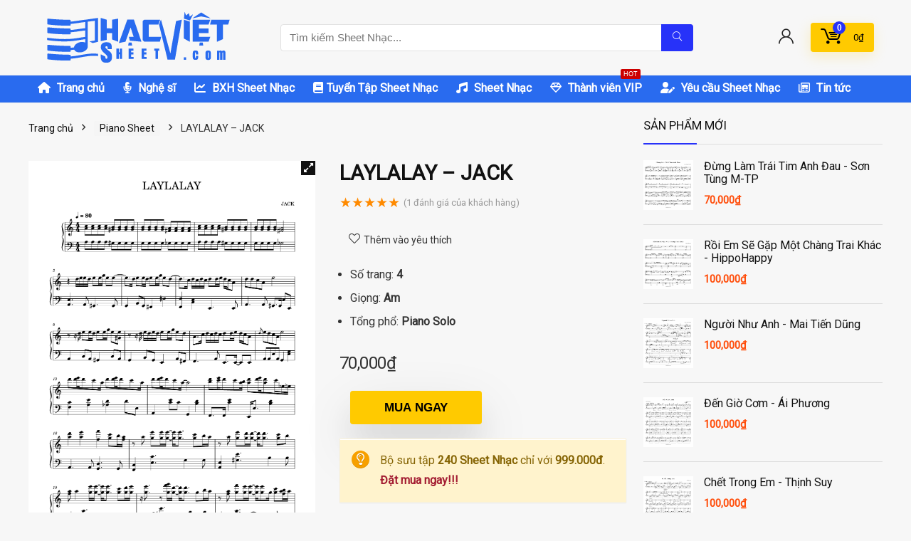

--- FILE ---
content_type: text/html; charset=UTF-8
request_url: https://sheetnhacviet.com/pianosheet/snv100696/
body_size: 35279
content:
<!DOCTYPE html>
<!--[if IE 8]>    <html class="ie8" lang="vi" prefix="og: https://ogp.me/ns#"> <![endif]-->
<!--[if IE 9]>    <html class="ie9" lang="vi" prefix="og: https://ogp.me/ns#"> <![endif]-->
<!--[if (gt IE 9)|!(IE)] lang="vi" prefix="og: https://ogp.me/ns#"><![endif]-->
<html lang="vi" prefix="og: https://ogp.me/ns#">
<head>
<meta charset="UTF-8" />
<meta name="viewport" content="width=device-width, initial-scale=1.0" />
<!-- feeds & pingback -->
<link rel="profile" href="https://gmpg.org/xfn/11" />
<link rel="pingback" href="https://sheetnhacviet.com/xmlrpc.php" />
<script type="text/template" id="freeze-table-template">
  <div class="frzTbl antiscroll-wrap frzTbl--scrolled-to-left-edge">
    <div class="frzTbl-scroll-overlay antiscroll-inner">
        <div class="frzTbl-scroll-overlay__inner"></div>
    </div>
    <div class="frzTbl-content-wrapper">

        <!-- sticky outer heading -->
        <div class="frzTbl-fixed-heading-wrapper-outer">          
          <div class="frzTbl-fixed-heading-wrapper">
            <div class="frzTbl-fixed-heading-wrapper__inner">
              {{heading}}
            </div>    
          </div>
        </div>

        <!-- column shadows -->
        <div class="frzTbl-frozen-columns-wrapper">
          <!-- left -->
          <div class="frzTbl-frozen-columns-wrapper__columns frzTbl-frozen-columns-wrapper__columns--left {{hide-left-column}}"></div>
          <!-- right -->            
          <div class="frzTbl-frozen-columns-wrapper__columns frzTbl-frozen-columns-wrapper__columns--right {{hide-right-column}}"></div>
        </div>

        <!-- table -->
        <div class="frzTbl-table-wrapper">
          <div class="frzTbl-table-wrapper__inner">
            <div class="frzTbl-table-placeholder"></div>
          </div>
        </div>

    </div>
  </div>
</script><script type="text/template" id="tmpl-wcpt-product-form-loading-modal">
  <div class="wcpt-modal wcpt-product-form-loading-modal" data-wcpt-product-id="{{{ data.product_id }}}">
    <div class="wcpt-modal-content">
      <div class="wcpt-close-modal">
        <!-- close 'x' icon svg -->
        <span class="wcpt-icon wcpt-icon-x wcpt-close-modal-icon">
          <svg xmlns="http://www.w3.org/2000/svg" width="24" height="24" viewBox="0 0 24 24" fill="none" stroke="currentColor" stroke-width="2" stroke-linecap="round" stroke-linejoin="round" class="feather feather-x"><line x1="18" y1="6" x2="6" y2="18"></line><line x1="6" y1="6" x2="18" y2="18"></line>
          </svg>
        </span>
      </div>
      <span class="wcpt-product-form-loading-text">
        <i class="wcpt-ajax-badge">
          <!-- ajax loading icon svg -->
          <svg xmlns="http://www.w3.org/2000/svg" width="24" height="24" viewBox="0 0 24 24" fill="none" stroke="currentColor" stroke-width="2" stroke-linecap="round" stroke-linejoin="round" class="feather feather-loader" color="#384047">
            <line x1="12" y1="2" x2="12" y2="6"></line><line x1="12" y1="18" x2="12" y2="22"></line><line x1="4.93" y1="4.93" x2="7.76" y2="7.76"></line><line x1="16.24" y1="16.24" x2="19.07" y2="19.07"></line><line x1="2" y1="12" x2="6" y2="12"></line><line x1="18" y1="12" x2="22" y2="12"></line><line x1="4.93" y1="19.07" x2="7.76" y2="16.24"></line><line x1="16.24" y1="7.76" x2="19.07" y2="4.93"></line>
          </svg>
        </i>

        Đang tải&hellip;      </span>
    </div>
  </div>
</script>
<script type="text/template" id="tmpl-wcpt-cart-checkbox-trigger">
	<div 
		class="wcpt-cart-checkbox-trigger"
		data-wcpt-redirect-url=""
	>
		<style media="screen">
	@media(min-width:1200px){
		.wcpt-cart-checkbox-trigger {
			display: inline-block;
					}
	}
	@media(max-width:1100px){
		.wcpt-cart-checkbox-trigger {
			display: inline-block;
		}
	}

	.wcpt-cart-checkbox-trigger {
		background-color : #4CAF50; border-color : rgba(0, 0, 0, .1); color : rgba(255, 255, 255); 	}

</style>
		<span 
      class="wcpt-icon wcpt-icon-shopping-bag wcpt-cart-checkbox-trigger__shopping-icon "    ><svg xmlns="http://www.w3.org/2000/svg" width="24" height="24" viewBox="0 0 24 24" fill="none" stroke="currentColor" stroke-width="2" stroke-linecap="round" stroke-linejoin="round" class="feather feather-shopping-bag"><path d="M6 2L3 6v14a2 2 0 0 0 2 2h14a2 2 0 0 0 2-2V6l-3-4z"></path><line x1="3" y1="6" x2="21" y2="6"></line><path d="M16 10a4 4 0 0 1-8 0"></path></svg></span>		<span class="wcpt-cart-checkbox-trigger__text">Add selected (<span class="wcpt-total-selected"></span>) to cart</span>
		<span class="wcpt-cart-checkbox-trigger__close">✕</span>
	</div>
</script>
<!-- Tối ưu hóa công cụ tìm kiếm bởi Rank Math PRO - https://rankmath.com/ -->
<title>Sheet Nhạc LAYLALAY - JACK | Sheetnhacviet.com</title>
<meta name="description" content="Download Sheet Nhạc LAYLALAY thể hiện bởi JACK. Bài hát được chuyển soạn cho Piano gồm 4 trang với tổng phổ Piano Solo, giọng Am. Mã: SNV100696"/>
<meta name="robots" content="follow, index, max-snippet:-1, max-video-preview:-1, max-image-preview:large"/>
<link rel="canonical" href="https://sheetnhacviet.com/pianosheet/snv100696/" />
<meta property="og:locale" content="vi_VN" />
<meta property="og:type" content="product" />
<meta property="og:title" content="Sheet Nhạc LAYLALAY - JACK | Sheetnhacviet.com" />
<meta property="og:description" content="Download Sheet Nhạc LAYLALAY thể hiện bởi JACK. Bài hát được chuyển soạn cho Piano gồm 4 trang với tổng phổ Piano Solo, giọng Am. Mã: SNV100696" />
<meta property="og:url" content="https://sheetnhacviet.com/pianosheet/snv100696/" />
<meta property="og:site_name" content="Sheetnhacviet.com" />
<meta property="og:updated_time" content="2024-05-03T00:00:23+07:00" />
<meta property="og:image" content="https://sheetnhacviet.com/wp-content/uploads/2021/04/piano-sheet-LAYLALAY-JACK.png" />
<meta property="og:image:secure_url" content="https://sheetnhacviet.com/wp-content/uploads/2021/04/piano-sheet-LAYLALAY-JACK.png" />
<meta property="og:image:width" content="1240" />
<meta property="og:image:height" content="1755" />
<meta property="og:image:alt" content="Piano Sheet LAYLALAY JACK" />
<meta property="og:image:type" content="image/png" />
<meta property="product:brand" content="Sheet Nhạc Việt" />
<meta property="product:price:amount" content="70000" />
<meta property="product:price:currency" content="VND" />
<meta property="product:availability" content="instock" />
<meta name="twitter:card" content="summary_large_image" />
<meta name="twitter:title" content="Sheet Nhạc LAYLALAY - JACK | Sheetnhacviet.com" />
<meta name="twitter:description" content="Download Sheet Nhạc LAYLALAY thể hiện bởi JACK. Bài hát được chuyển soạn cho Piano gồm 4 trang với tổng phổ Piano Solo, giọng Am. Mã: SNV100696" />
<meta name="twitter:image" content="https://sheetnhacviet.com/wp-content/uploads/2021/04/piano-sheet-LAYLALAY-JACK.png" />
<meta name="twitter:label1" content="Giá" />
<meta name="twitter:data1" content="70,000&#8363;" />
<meta name="twitter:label2" content="Tình trạng sẵn có" />
<meta name="twitter:data2" content="Còn hàng" />
<script type="application/ld+json" class="rank-math-schema-pro">{"@context":"https://schema.org","@graph":[{"@type":["Person","Organization"],"@id":"https://sheetnhacviet.com/#person","name":"Sheet Nh\u1ea1c Vi\u1ec7t","logo":{"@type":"ImageObject","@id":"https://sheetnhacviet.com/#logo","url":"https://sheetnhacviet.com/wp-content/uploads/2021/03/ava.jpg","contentUrl":"https://sheetnhacviet.com/wp-content/uploads/2021/03/ava.jpg","caption":"Sheet Nh\u1ea1c Vi\u1ec7t","inLanguage":"vi","width":"512","height":"512"},"image":{"@type":"ImageObject","@id":"https://sheetnhacviet.com/#logo","url":"https://sheetnhacviet.com/wp-content/uploads/2021/03/ava.jpg","contentUrl":"https://sheetnhacviet.com/wp-content/uploads/2021/03/ava.jpg","caption":"Sheet Nh\u1ea1c Vi\u1ec7t","inLanguage":"vi","width":"512","height":"512"}},{"@type":"WebSite","@id":"https://sheetnhacviet.com/#website","url":"https://sheetnhacviet.com","name":"Sheet Nh\u1ea1c Vi\u1ec7t","publisher":{"@id":"https://sheetnhacviet.com/#person"},"inLanguage":"vi"},{"@type":"ImageObject","@id":"https://sheetnhacviet.com/wp-content/uploads/2021/04/piano-sheet-LAYLALAY-JACK.png","url":"https://sheetnhacviet.com/wp-content/uploads/2021/04/piano-sheet-LAYLALAY-JACK.png","width":"1240","height":"1755","caption":"Piano Sheet LAYLALAY JACK","inLanguage":"vi"},{"@type":"ItemPage","@id":"https://sheetnhacviet.com/pianosheet/snv100696/#webpage","url":"https://sheetnhacviet.com/pianosheet/snv100696/","name":"Sheet Nh\u1ea1c LAYLALAY - JACK | Sheetnhacviet.com","datePublished":"2021-04-13T15:43:12+07:00","dateModified":"2024-05-03T00:00:23+07:00","isPartOf":{"@id":"https://sheetnhacviet.com/#website"},"primaryImageOfPage":{"@id":"https://sheetnhacviet.com/wp-content/uploads/2021/04/piano-sheet-LAYLALAY-JACK.png"},"inLanguage":"vi"},{"@type":"Product","brand":{"@type":"Brand","name":"Sheet Nh\u1ea1c Vi\u1ec7t"},"name":"Sheet Nh\u1ea1c LAYLALAY - JACK | Sheetnhacviet.com","description":"Download Sheet Nh\u1ea1c LAYLALAY th\u1ec3 hi\u1ec7n b\u1edfi JACK. B\u00e0i h\u00e1t \u0111\u01b0\u1ee3c chuy\u1ec3n so\u1ea1n cho Piano g\u1ed3m 4 trang v\u1edbi t\u1ed5ng ph\u1ed5 Piano Solo, gi\u1ecdng Am. M\u00e3: SNV100696","sku":"SNV100696","category":"Piano Sheet","mainEntityOfPage":{"@id":"https://sheetnhacviet.com/pianosheet/snv100696/#webpage"},"image":[{"@type":"ImageObject","url":"https://sheetnhacviet.com/wp-content/uploads/2021/04/piano-sheet-LAYLALAY-JACK.png","height":"1755","width":"1240"}],"aggregateRating":{"@type":"AggregateRating","ratingValue":"5.00","bestRating":"5","ratingCount":"1","reviewCount":"1"},"review":[{"@type":"Review","@id":"https://sheetnhacviet.com/pianosheet/snv100696/#li-comment-89","description":"Hi \u0111\u00e3 mua v\u00e0 t\u1eadp xong. Ad so\u1ea1n sheet nhanh qu\u00e1 \u1ea1 &lt;3","datePublished":"2021-04-13 15:48:31","reviewRating":{"@type":"Rating","ratingValue":"5","bestRating":"5","worstRating":"1"},"author":{"@type":"Person","name":"Huy\u1ec1n Anh"}}],"offers":{"@type":"Offer","price":"70000","priceCurrency":"VND","priceValidUntil":"2026-12-31","availability":"https://schema.org/InStock","itemCondition":"NewCondition","url":"https://sheetnhacviet.com/pianosheet/snv100696/","seller":{"@type":"Person","@id":"https://sheetnhacviet.com/","name":"Sheet Nh\u1ea1c Vi\u1ec7t","url":"https://sheetnhacviet.com"}},"additionalProperty":[{"@type":"PropertyValue","name":"pa_giong","value":"Am"},{"@type":"PropertyValue","name":"pa_thuong-hieu","value":"Sheet Nh\u1ea1c Vi\u1ec7t"},{"@type":"PropertyValue","name":"pa_tong-pho","value":"Piano Solo"},{"@type":"PropertyValue","name":"pa_ten-bai-hat","value":"LAYLALAY"},{"@type":"PropertyValue","name":"pa_nghe-si","value":"JACK"},{"@type":"PropertyValue","name":"pa_sang-tac","value":"JACK"}],"@id":"https://sheetnhacviet.com/pianosheet/snv100696/#richSnippet"}]}</script>
<!-- /Plugin SEO WordPress Rank Math -->

<link rel='dns-prefetch' href='//fonts.googleapis.com' />
<link rel='dns-prefetch' href='//use.fontawesome.com' />
<link rel="alternate" type="application/rss+xml" title="Dòng thông tin Sheetnhacviet.com &raquo;" href="https://sheetnhacviet.com/feed/" />
<link rel="alternate" type="application/rss+xml" title="Sheetnhacviet.com &raquo; Dòng bình luận" href="https://sheetnhacviet.com/comments/feed/" />
<link rel="alternate" type="application/rss+xml" title="Sheetnhacviet.com &raquo; LAYLALAY &#8211; JACK Dòng bình luận" href="https://sheetnhacviet.com/pianosheet/snv100696/feed/" />
<style type="text/css">.brave_popup{display:none}</style><script data-no-optimize="1"> var brave_popup_data = {}; var bravepop_emailValidation=false; var brave_popup_videos = {};  var brave_popup_formData = {};var brave_popup_adminUser = false; var brave_popup_pageInfo = {"type":"single","pageID":1298,"singleType":"product"};  var bravepop_emailSuggestions={};</script><link rel="alternate" title="oNhúng (JSON)" type="application/json+oembed" href="https://sheetnhacviet.com/wp-json/oembed/1.0/embed?url=https%3A%2F%2Fsheetnhacviet.com%2Fpianosheet%2Fsnv100696%2F" />
<link rel="alternate" title="oNhúng (XML)" type="text/xml+oembed" href="https://sheetnhacviet.com/wp-json/oembed/1.0/embed?url=https%3A%2F%2Fsheetnhacviet.com%2Fpianosheet%2Fsnv100696%2F&#038;format=xml" />
<style id='wp-img-auto-sizes-contain-inline-css' type='text/css'>
img:is([sizes=auto i],[sizes^="auto," i]){contain-intrinsic-size:3000px 1500px}
/*# sourceURL=wp-img-auto-sizes-contain-inline-css */
</style>
<link rel='stylesheet' id='woo-vietcombank-style-css' href='https://sheetnhacviet.com/wp-content/plugins/woo-vietcombank/includes/assets/css/woo-vietcombank.css?ver=1.0.0' type='text/css' media='all' />
<style id='wp-emoji-styles-inline-css' type='text/css'>

	img.wp-smiley, img.emoji {
		display: inline !important;
		border: none !important;
		box-shadow: none !important;
		height: 1em !important;
		width: 1em !important;
		margin: 0 0.07em !important;
		vertical-align: -0.1em !important;
		background: none !important;
		padding: 0 !important;
	}
/*# sourceURL=wp-emoji-styles-inline-css */
</style>
<link rel='stylesheet' id='wp-block-library-css' href='https://sheetnhacviet.com/wp-includes/css/dist/block-library/style.min.css?ver=6.9' type='text/css' media='all' />
<style id='wp-block-library-inline-css' type='text/css'>
.is-style-height150{height:150px; overflow:hidden} .is-style-height150 img{object-fit: cover;flex-grow: 0;height: 100% !important;width: 100%;}
.is-style-height180{height:180px; overflow:hidden} .is-style-height180 img{object-fit: cover;flex-grow: 0;height: 100% !important;width: 100%;}

/*# sourceURL=wp-block-library-inline-css */
</style><link rel='stylesheet' id='wc-blocks-style-css' href='https://sheetnhacviet.com/wp-content/plugins/woocommerce/assets/client/blocks/wc-blocks.css?ver=wc-10.0.4' type='text/css' media='all' />
<style id='global-styles-inline-css' type='text/css'>
:root{--wp--preset--aspect-ratio--square: 1;--wp--preset--aspect-ratio--4-3: 4/3;--wp--preset--aspect-ratio--3-4: 3/4;--wp--preset--aspect-ratio--3-2: 3/2;--wp--preset--aspect-ratio--2-3: 2/3;--wp--preset--aspect-ratio--16-9: 16/9;--wp--preset--aspect-ratio--9-16: 9/16;--wp--preset--color--black: #000000;--wp--preset--color--cyan-bluish-gray: #abb8c3;--wp--preset--color--white: #ffffff;--wp--preset--color--pale-pink: #f78da7;--wp--preset--color--vivid-red: #cf2e2e;--wp--preset--color--luminous-vivid-orange: #ff6900;--wp--preset--color--luminous-vivid-amber: #fcb900;--wp--preset--color--light-green-cyan: #7bdcb5;--wp--preset--color--vivid-green-cyan: #00d084;--wp--preset--color--pale-cyan-blue: #8ed1fc;--wp--preset--color--vivid-cyan-blue: #0693e3;--wp--preset--color--vivid-purple: #9b51e0;--wp--preset--color--main: var(--rehub-main-color);--wp--preset--color--secondary: var(--rehub-sec-color);--wp--preset--color--buttonmain: var(--rehub-main-btn-bg);--wp--preset--color--cyan-grey: #abb8c3;--wp--preset--color--orange-light: #fcb900;--wp--preset--color--red: #cf2e2e;--wp--preset--color--red-bright: #f04057;--wp--preset--color--vivid-green: #00d084;--wp--preset--color--orange: #ff6900;--wp--preset--color--blue: #0693e3;--wp--preset--gradient--vivid-cyan-blue-to-vivid-purple: linear-gradient(135deg,rgb(6,147,227) 0%,rgb(155,81,224) 100%);--wp--preset--gradient--light-green-cyan-to-vivid-green-cyan: linear-gradient(135deg,rgb(122,220,180) 0%,rgb(0,208,130) 100%);--wp--preset--gradient--luminous-vivid-amber-to-luminous-vivid-orange: linear-gradient(135deg,rgb(252,185,0) 0%,rgb(255,105,0) 100%);--wp--preset--gradient--luminous-vivid-orange-to-vivid-red: linear-gradient(135deg,rgb(255,105,0) 0%,rgb(207,46,46) 100%);--wp--preset--gradient--very-light-gray-to-cyan-bluish-gray: linear-gradient(135deg,rgb(238,238,238) 0%,rgb(169,184,195) 100%);--wp--preset--gradient--cool-to-warm-spectrum: linear-gradient(135deg,rgb(74,234,220) 0%,rgb(151,120,209) 20%,rgb(207,42,186) 40%,rgb(238,44,130) 60%,rgb(251,105,98) 80%,rgb(254,248,76) 100%);--wp--preset--gradient--blush-light-purple: linear-gradient(135deg,rgb(255,206,236) 0%,rgb(152,150,240) 100%);--wp--preset--gradient--blush-bordeaux: linear-gradient(135deg,rgb(254,205,165) 0%,rgb(254,45,45) 50%,rgb(107,0,62) 100%);--wp--preset--gradient--luminous-dusk: linear-gradient(135deg,rgb(255,203,112) 0%,rgb(199,81,192) 50%,rgb(65,88,208) 100%);--wp--preset--gradient--pale-ocean: linear-gradient(135deg,rgb(255,245,203) 0%,rgb(182,227,212) 50%,rgb(51,167,181) 100%);--wp--preset--gradient--electric-grass: linear-gradient(135deg,rgb(202,248,128) 0%,rgb(113,206,126) 100%);--wp--preset--gradient--midnight: linear-gradient(135deg,rgb(2,3,129) 0%,rgb(40,116,252) 100%);--wp--preset--font-size--small: 13px;--wp--preset--font-size--medium: 20px;--wp--preset--font-size--large: 36px;--wp--preset--font-size--x-large: 42px;--wp--preset--font-family--system-font: Roboto,"Helvetica Neue",-apple-system,system-ui,BlinkMacSystemFont,"Segoe UI",Oxygen-Sans,sans-serif;--wp--preset--font-family--rh-nav-font: var(--rehub-nav-font,Roboto,"Helvetica Neue",-apple-system,system-ui,BlinkMacSystemFont,"Segoe UI",Oxygen-Sans,sans-serif);--wp--preset--font-family--rh-head-font: var(--rehub-head-font,Roboto,"Helvetica Neue",-apple-system,system-ui,BlinkMacSystemFont,"Segoe UI",Oxygen-Sans,sans-serif);--wp--preset--font-family--rh-btn-font: var(--rehub-btn-font,Roboto,"Helvetica Neue",-apple-system,system-ui,BlinkMacSystemFont,"Segoe UI",Oxygen-Sans,sans-serif);--wp--preset--font-family--rh-body-font: var(--rehub-body-font,Roboto,"Helvetica Neue",-apple-system,system-ui,BlinkMacSystemFont,"Segoe UI",Oxygen-Sans,sans-serif);--wp--preset--spacing--20: 0.44rem;--wp--preset--spacing--30: 0.67rem;--wp--preset--spacing--40: 1rem;--wp--preset--spacing--50: 1.5rem;--wp--preset--spacing--60: 2.25rem;--wp--preset--spacing--70: 3.38rem;--wp--preset--spacing--80: 5.06rem;--wp--preset--shadow--natural: 6px 6px 9px rgba(0, 0, 0, 0.2);--wp--preset--shadow--deep: 12px 12px 50px rgba(0, 0, 0, 0.4);--wp--preset--shadow--sharp: 6px 6px 0px rgba(0, 0, 0, 0.2);--wp--preset--shadow--outlined: 6px 6px 0px -3px rgb(255, 255, 255), 6px 6px rgb(0, 0, 0);--wp--preset--shadow--crisp: 6px 6px 0px rgb(0, 0, 0);}:root { --wp--style--global--content-size: 760px;--wp--style--global--wide-size: 900px; }:where(body) { margin: 0; }.wp-site-blocks > .alignleft { float: left; margin-right: 2em; }.wp-site-blocks > .alignright { float: right; margin-left: 2em; }.wp-site-blocks > .aligncenter { justify-content: center; margin-left: auto; margin-right: auto; }:where(.is-layout-flex){gap: 0.5em;}:where(.is-layout-grid){gap: 0.5em;}.is-layout-flow > .alignleft{float: left;margin-inline-start: 0;margin-inline-end: 2em;}.is-layout-flow > .alignright{float: right;margin-inline-start: 2em;margin-inline-end: 0;}.is-layout-flow > .aligncenter{margin-left: auto !important;margin-right: auto !important;}.is-layout-constrained > .alignleft{float: left;margin-inline-start: 0;margin-inline-end: 2em;}.is-layout-constrained > .alignright{float: right;margin-inline-start: 2em;margin-inline-end: 0;}.is-layout-constrained > .aligncenter{margin-left: auto !important;margin-right: auto !important;}.is-layout-constrained > :where(:not(.alignleft):not(.alignright):not(.alignfull)){max-width: var(--wp--style--global--content-size);margin-left: auto !important;margin-right: auto !important;}.is-layout-constrained > .alignwide{max-width: var(--wp--style--global--wide-size);}body .is-layout-flex{display: flex;}.is-layout-flex{flex-wrap: wrap;align-items: center;}.is-layout-flex > :is(*, div){margin: 0;}body .is-layout-grid{display: grid;}.is-layout-grid > :is(*, div){margin: 0;}body{padding-top: 0px;padding-right: 0px;padding-bottom: 0px;padding-left: 0px;}a:where(:not(.wp-element-button)){color: var(--rehub-link-color, violet);text-decoration: underline;}h1{font-size: 29px;line-height: 34px;margin-top: 10px;margin-bottom: 31px;}h2{font-size: 25px;line-height: 31px;margin-top: 10px;margin-bottom: 31px;}h3{font-size: 20px;line-height: 28px;margin-top: 10px;margin-bottom: 25px;}h4{font-size: 18px;line-height: 24px;margin-top: 10px;margin-bottom: 18px;}h5{font-size: 16px;line-height: 20px;margin-top: 10px;margin-bottom: 15px;}h6{font-size: 14px;line-height: 20px;margin-top: 0px;margin-bottom: 10px;}:root :where(.wp-element-button, .wp-block-button__link){background-color: #32373c;border-width: 0;color: #fff;font-family: inherit;font-size: inherit;font-style: inherit;font-weight: inherit;letter-spacing: inherit;line-height: inherit;padding-top: calc(0.667em + 2px);padding-right: calc(1.333em + 2px);padding-bottom: calc(0.667em + 2px);padding-left: calc(1.333em + 2px);text-decoration: none;text-transform: inherit;}.has-black-color{color: var(--wp--preset--color--black) !important;}.has-cyan-bluish-gray-color{color: var(--wp--preset--color--cyan-bluish-gray) !important;}.has-white-color{color: var(--wp--preset--color--white) !important;}.has-pale-pink-color{color: var(--wp--preset--color--pale-pink) !important;}.has-vivid-red-color{color: var(--wp--preset--color--vivid-red) !important;}.has-luminous-vivid-orange-color{color: var(--wp--preset--color--luminous-vivid-orange) !important;}.has-luminous-vivid-amber-color{color: var(--wp--preset--color--luminous-vivid-amber) !important;}.has-light-green-cyan-color{color: var(--wp--preset--color--light-green-cyan) !important;}.has-vivid-green-cyan-color{color: var(--wp--preset--color--vivid-green-cyan) !important;}.has-pale-cyan-blue-color{color: var(--wp--preset--color--pale-cyan-blue) !important;}.has-vivid-cyan-blue-color{color: var(--wp--preset--color--vivid-cyan-blue) !important;}.has-vivid-purple-color{color: var(--wp--preset--color--vivid-purple) !important;}.has-main-color{color: var(--wp--preset--color--main) !important;}.has-secondary-color{color: var(--wp--preset--color--secondary) !important;}.has-buttonmain-color{color: var(--wp--preset--color--buttonmain) !important;}.has-cyan-grey-color{color: var(--wp--preset--color--cyan-grey) !important;}.has-orange-light-color{color: var(--wp--preset--color--orange-light) !important;}.has-red-color{color: var(--wp--preset--color--red) !important;}.has-red-bright-color{color: var(--wp--preset--color--red-bright) !important;}.has-vivid-green-color{color: var(--wp--preset--color--vivid-green) !important;}.has-orange-color{color: var(--wp--preset--color--orange) !important;}.has-blue-color{color: var(--wp--preset--color--blue) !important;}.has-black-background-color{background-color: var(--wp--preset--color--black) !important;}.has-cyan-bluish-gray-background-color{background-color: var(--wp--preset--color--cyan-bluish-gray) !important;}.has-white-background-color{background-color: var(--wp--preset--color--white) !important;}.has-pale-pink-background-color{background-color: var(--wp--preset--color--pale-pink) !important;}.has-vivid-red-background-color{background-color: var(--wp--preset--color--vivid-red) !important;}.has-luminous-vivid-orange-background-color{background-color: var(--wp--preset--color--luminous-vivid-orange) !important;}.has-luminous-vivid-amber-background-color{background-color: var(--wp--preset--color--luminous-vivid-amber) !important;}.has-light-green-cyan-background-color{background-color: var(--wp--preset--color--light-green-cyan) !important;}.has-vivid-green-cyan-background-color{background-color: var(--wp--preset--color--vivid-green-cyan) !important;}.has-pale-cyan-blue-background-color{background-color: var(--wp--preset--color--pale-cyan-blue) !important;}.has-vivid-cyan-blue-background-color{background-color: var(--wp--preset--color--vivid-cyan-blue) !important;}.has-vivid-purple-background-color{background-color: var(--wp--preset--color--vivid-purple) !important;}.has-main-background-color{background-color: var(--wp--preset--color--main) !important;}.has-secondary-background-color{background-color: var(--wp--preset--color--secondary) !important;}.has-buttonmain-background-color{background-color: var(--wp--preset--color--buttonmain) !important;}.has-cyan-grey-background-color{background-color: var(--wp--preset--color--cyan-grey) !important;}.has-orange-light-background-color{background-color: var(--wp--preset--color--orange-light) !important;}.has-red-background-color{background-color: var(--wp--preset--color--red) !important;}.has-red-bright-background-color{background-color: var(--wp--preset--color--red-bright) !important;}.has-vivid-green-background-color{background-color: var(--wp--preset--color--vivid-green) !important;}.has-orange-background-color{background-color: var(--wp--preset--color--orange) !important;}.has-blue-background-color{background-color: var(--wp--preset--color--blue) !important;}.has-black-border-color{border-color: var(--wp--preset--color--black) !important;}.has-cyan-bluish-gray-border-color{border-color: var(--wp--preset--color--cyan-bluish-gray) !important;}.has-white-border-color{border-color: var(--wp--preset--color--white) !important;}.has-pale-pink-border-color{border-color: var(--wp--preset--color--pale-pink) !important;}.has-vivid-red-border-color{border-color: var(--wp--preset--color--vivid-red) !important;}.has-luminous-vivid-orange-border-color{border-color: var(--wp--preset--color--luminous-vivid-orange) !important;}.has-luminous-vivid-amber-border-color{border-color: var(--wp--preset--color--luminous-vivid-amber) !important;}.has-light-green-cyan-border-color{border-color: var(--wp--preset--color--light-green-cyan) !important;}.has-vivid-green-cyan-border-color{border-color: var(--wp--preset--color--vivid-green-cyan) !important;}.has-pale-cyan-blue-border-color{border-color: var(--wp--preset--color--pale-cyan-blue) !important;}.has-vivid-cyan-blue-border-color{border-color: var(--wp--preset--color--vivid-cyan-blue) !important;}.has-vivid-purple-border-color{border-color: var(--wp--preset--color--vivid-purple) !important;}.has-main-border-color{border-color: var(--wp--preset--color--main) !important;}.has-secondary-border-color{border-color: var(--wp--preset--color--secondary) !important;}.has-buttonmain-border-color{border-color: var(--wp--preset--color--buttonmain) !important;}.has-cyan-grey-border-color{border-color: var(--wp--preset--color--cyan-grey) !important;}.has-orange-light-border-color{border-color: var(--wp--preset--color--orange-light) !important;}.has-red-border-color{border-color: var(--wp--preset--color--red) !important;}.has-red-bright-border-color{border-color: var(--wp--preset--color--red-bright) !important;}.has-vivid-green-border-color{border-color: var(--wp--preset--color--vivid-green) !important;}.has-orange-border-color{border-color: var(--wp--preset--color--orange) !important;}.has-blue-border-color{border-color: var(--wp--preset--color--blue) !important;}.has-vivid-cyan-blue-to-vivid-purple-gradient-background{background: var(--wp--preset--gradient--vivid-cyan-blue-to-vivid-purple) !important;}.has-light-green-cyan-to-vivid-green-cyan-gradient-background{background: var(--wp--preset--gradient--light-green-cyan-to-vivid-green-cyan) !important;}.has-luminous-vivid-amber-to-luminous-vivid-orange-gradient-background{background: var(--wp--preset--gradient--luminous-vivid-amber-to-luminous-vivid-orange) !important;}.has-luminous-vivid-orange-to-vivid-red-gradient-background{background: var(--wp--preset--gradient--luminous-vivid-orange-to-vivid-red) !important;}.has-very-light-gray-to-cyan-bluish-gray-gradient-background{background: var(--wp--preset--gradient--very-light-gray-to-cyan-bluish-gray) !important;}.has-cool-to-warm-spectrum-gradient-background{background: var(--wp--preset--gradient--cool-to-warm-spectrum) !important;}.has-blush-light-purple-gradient-background{background: var(--wp--preset--gradient--blush-light-purple) !important;}.has-blush-bordeaux-gradient-background{background: var(--wp--preset--gradient--blush-bordeaux) !important;}.has-luminous-dusk-gradient-background{background: var(--wp--preset--gradient--luminous-dusk) !important;}.has-pale-ocean-gradient-background{background: var(--wp--preset--gradient--pale-ocean) !important;}.has-electric-grass-gradient-background{background: var(--wp--preset--gradient--electric-grass) !important;}.has-midnight-gradient-background{background: var(--wp--preset--gradient--midnight) !important;}.has-small-font-size{font-size: var(--wp--preset--font-size--small) !important;}.has-medium-font-size{font-size: var(--wp--preset--font-size--medium) !important;}.has-large-font-size{font-size: var(--wp--preset--font-size--large) !important;}.has-x-large-font-size{font-size: var(--wp--preset--font-size--x-large) !important;}.has-system-font-font-family{font-family: var(--wp--preset--font-family--system-font) !important;}.has-rh-nav-font-font-family{font-family: var(--wp--preset--font-family--rh-nav-font) !important;}.has-rh-head-font-font-family{font-family: var(--wp--preset--font-family--rh-head-font) !important;}.has-rh-btn-font-font-family{font-family: var(--wp--preset--font-family--rh-btn-font) !important;}.has-rh-body-font-font-family{font-family: var(--wp--preset--font-family--rh-body-font) !important;}
/*# sourceURL=global-styles-inline-css */
</style>

<link rel='stylesheet' id='font-awesome-svg-styles-css' href='https://sheetnhacviet.com/wp-content/uploads/font-awesome/v6.1.1/css/svg-with-js.css' type='text/css' media='all' />
<style id='font-awesome-svg-styles-inline-css' type='text/css'>
   .wp-block-font-awesome-icon svg::before,
   .wp-rich-text-font-awesome-icon svg::before {content: unset;}
/*# sourceURL=font-awesome-svg-styles-inline-css */
</style>
<link rel='stylesheet' id='somdn-style-css' href='https://sheetnhacviet.com/wp-content/plugins/download-now-for-woocommerce/assets/css/somdn-style.css?ver=6.9' type='text/css' media='all' />
<link rel='stylesheet' id='Roboto-css' href='//fonts.googleapis.com/css?family=Roboto&#038;subset=latin&#038;ver=6.9' type='text/css' media='all' />
<link rel='stylesheet' id='antiscroll-css' href='https://sheetnhacviet.com/wp-content/plugins/wc-product-table-lite/assets/antiscroll/css.min.css?ver=3.9.7' type='text/css' media='all' />
<link rel='stylesheet' id='freeze_table-css' href='https://sheetnhacviet.com/wp-content/plugins/wc-product-table-lite/assets/freeze_table_v2/css.min.css?ver=3.9.7' type='text/css' media='all' />
<link rel='stylesheet' id='photoswipe-css' href='https://sheetnhacviet.com/wp-content/plugins/woocommerce/assets/css/photoswipe/photoswipe.min.css?ver=3.9.7' type='text/css' media='all' />
<link rel='stylesheet' id='photoswipe-default-skin-css' href='https://sheetnhacviet.com/wp-content/plugins/woocommerce/assets/css/photoswipe/default-skin/default-skin.min.css?ver=3.9.7' type='text/css' media='all' />
<link rel='stylesheet' id='multirange-css' href='https://sheetnhacviet.com/wp-content/plugins/wc-product-table-lite/assets/multirange/css.min.css?ver=3.9.7' type='text/css' media='all' />
<link rel='stylesheet' id='wcpt-css' href='https://sheetnhacviet.com/wp-content/plugins/wc-product-table-lite/assets/css.min.css?ver=3.9.7' type='text/css' media='all' />
<style id='wcpt-inline-css' type='text/css'>

    .mejs-button>button {
      background: transparent url(https://sheetnhacviet.com/wp-includes/js/mediaelement/mejs-controls.svg) !important;
    }
    .mejs-mute>button {
      background-position: -60px 0 !important;
    }    
    .mejs-unmute>button {
      background-position: -40px 0 !important;
    }    
    .mejs-pause>button {
      background-position: -20px 0 !important;
    }    
  
/*# sourceURL=wcpt-inline-css */
</style>
<link rel='stylesheet' id='mediaelement-css' href='https://sheetnhacviet.com/wp-includes/js/mediaelement/mediaelementplayer-legacy.min.css?ver=4.2.17' type='text/css' media='all' />
<link rel='stylesheet' id='wp-mediaelement-css' href='https://sheetnhacviet.com/wp-includes/js/mediaelement/wp-mediaelement.min.css?ver=6.9' type='text/css' media='all' />
<style id='woocommerce-inline-inline-css' type='text/css'>
.woocommerce form .form-row .required { visibility: visible; }
/*# sourceURL=woocommerce-inline-inline-css */
</style>
<link rel='stylesheet' id='trp-language-switcher-style-css' href='https://sheetnhacviet.com/wp-content/plugins/translatepress-multilingual/assets/css/trp-language-switcher.css?ver=2.9.22' type='text/css' media='all' />
<link rel='stylesheet' id='brands-styles-css' href='https://sheetnhacviet.com/wp-content/plugins/woocommerce/assets/css/brands.css?ver=10.0.4' type='text/css' media='all' />
<link rel='stylesheet' id='wc-memberships-frontend-css' href='https://sheetnhacviet.com/wp-content/plugins/woocommerce-memberships/assets/css/frontend/wc-memberships-frontend.min.css?ver=1.16.3' type='text/css' media='all' />
<link rel='stylesheet' id='font-awesome-official-css' href='https://use.fontawesome.com/releases/v6.1.1/css/all.css' type='text/css' media='all' integrity="sha384-/frq1SRXYH/bSyou/HUp/hib7RVN1TawQYja658FEOodR/FQBKVqT9Ol+Oz3Olq5" crossorigin="anonymous" />
<link rel='stylesheet' id='dashicons-css' href='https://sheetnhacviet.com/wp-includes/css/dashicons.min.css?ver=6.9' type='text/css' media='all' />
<link rel='stylesheet' id='a-z-listing-css' href='https://sheetnhacviet.com/wp-content/plugins/a-z-listing/css/a-z-listing-default.css?ver=4.3.1' type='text/css' media='all' />
<link rel='stylesheet' id='rhstyle-css' href='https://sheetnhacviet.com/wp-content/themes/rehub-theme/style.css?ver=17.4' type='text/css' media='all' />
<link rel='stylesheet' id='rehubicons-css' href='https://sheetnhacviet.com/wp-content/themes/rehub-theme/iconstyle.css?ver=17.4' type='text/css' media='all' />
<link rel='stylesheet' id='rhajaxsearch-css' href='https://sheetnhacviet.com/wp-content/themes/rehub-theme/css/ajaxsearch.css?ver=17.4' type='text/css' media='all' />
<link rel='stylesheet' id='rehub-woocommerce-css' href='https://sheetnhacviet.com/wp-content/themes/rehub-theme/css/woocommerce.css?ver=17.4' type='text/css' media='all' />
<link rel='stylesheet' id='rhwoosingle-css' href='https://sheetnhacviet.com/wp-content/themes/rehub-theme/css/woosingle.css?ver=17.4' type='text/css' media='all' />
<link rel='stylesheet' id='font-awesome-official-v4shim-css' href='https://use.fontawesome.com/releases/v6.1.1/css/v4-shims.css' type='text/css' media='all' integrity="sha384-4Jczmr1SlicmtiAiHGxwWtSzLJAS97HzJsKGqfC0JtZktLrPXIux1u6GJNVRRqiN" crossorigin="anonymous" />
<script type="text/template" id="tmpl-variation-template">
	<div class="woocommerce-variation-description">{{{ data.variation.variation_description }}}</div>
	<div class="woocommerce-variation-price">{{{ data.variation.price_html }}}</div>
	<div class="woocommerce-variation-availability">{{{ data.variation.availability_html }}}</div>
</script>
<script type="text/template" id="tmpl-unavailable-variation-template">
	<p role="alert">Rất tiếc, sản phẩm này hiện không tồn tại. Hãy chọn một phương thức kết hợp khác.</p>
</script>
<script type="text/javascript" src="https://sheetnhacviet.com/wp-includes/js/jquery/jquery.min.js?ver=3.7.1" id="jquery-core-js"></script>
<script type="text/javascript" src="https://sheetnhacviet.com/wp-includes/js/jquery/jquery-migrate.min.js?ver=3.4.1" id="jquery-migrate-js"></script>
<script type="text/javascript" id="rehub-postview-js-extra">
/* <![CDATA[ */
var postviewvar = {"rhpost_ajax_url":"https://sheetnhacviet.com/wp-content/plugins/rehub-framework/includes/rehub_ajax.php","post_id":"1298"};
//# sourceURL=rehub-postview-js-extra
/* ]]> */
</script>
<script type="text/javascript" src="https://sheetnhacviet.com/wp-content/plugins/rehub-framework/assets/js/postviews.js?ver=6.9" id="rehub-postview-js"></script>
<script type="text/javascript" src="https://sheetnhacviet.com/wp-includes/js/underscore.min.js?ver=1.13.7" id="underscore-js"></script>
<script type="text/javascript" id="wp-util-js-extra">
/* <![CDATA[ */
var _wpUtilSettings = {"ajax":{"url":"/wp-admin/admin-ajax.php"}};
//# sourceURL=wp-util-js-extra
/* ]]> */
</script>
<script type="text/javascript" src="https://sheetnhacviet.com/wp-includes/js/wp-util.min.js?ver=6.9" id="wp-util-js"></script>
<script type="text/javascript" id="wc-add-to-cart-js-extra">
/* <![CDATA[ */
var wc_add_to_cart_params = {"ajax_url":"/wp-admin/admin-ajax.php","wc_ajax_url":"/?wc-ajax=%%endpoint%%","i18n_view_cart":"Xem gi\u1ecf h\u00e0ng","cart_url":"https://sheetnhacviet.com/thanh-toan/","is_cart":"","cart_redirect_after_add":"","i18n_added_to_cart":"Has been added to cart."};
//# sourceURL=wc-add-to-cart-js-extra
/* ]]> */
</script>
<script type="text/javascript" src="https://sheetnhacviet.com/wp-content/plugins/woocommerce/assets/js/frontend/add-to-cart.min.js?ver=10.0.4" id="wc-add-to-cart-js" defer="defer" data-wp-strategy="defer"></script>
<script type="text/javascript" id="wc-add-to-cart-variation-js-extra">
/* <![CDATA[ */
var wc_add_to_cart_variation_params = {"wc_ajax_url":"/?wc-ajax=%%endpoint%%","i18n_no_matching_variations_text":"R\u1ea5t ti\u1ebfc, kh\u00f4ng c\u00f3 s\u1ea3n ph\u1ea9m n\u00e0o ph\u00f9 h\u1ee3p v\u1edbi l\u1ef1a ch\u1ecdn c\u1ee7a b\u1ea1n. H\u00e3y ch\u1ecdn m\u1ed9t ph\u01b0\u01a1ng th\u1ee9c k\u1ebft h\u1ee3p kh\u00e1c.","i18n_make_a_selection_text":"Ch\u1ecdn c\u00e1c t\u00f9y ch\u1ecdn cho s\u1ea3n ph\u1ea9m tr\u01b0\u1edbc khi cho s\u1ea3n ph\u1ea9m v\u00e0o gi\u1ecf h\u00e0ng c\u1ee7a b\u1ea1n.","i18n_unavailable_text":"R\u1ea5t ti\u1ebfc, s\u1ea3n ph\u1ea9m n\u00e0y hi\u1ec7n kh\u00f4ng t\u1ed3n t\u1ea1i. H\u00e3y ch\u1ecdn m\u1ed9t ph\u01b0\u01a1ng th\u1ee9c k\u1ebft h\u1ee3p kh\u00e1c.","i18n_reset_alert_text":"L\u1ef1a ch\u1ecdn c\u1ee7a b\u1ea1n \u0111\u00e3 \u0111\u01b0\u1ee3c \u0111\u1eb7t l\u1ea1i. Vui l\u00f2ng ch\u1ecdn m\u1ed9t s\u1ed1 t\u00f9y ch\u1ecdn s\u1ea3n ph\u1ea9m tr\u01b0\u1edbc khi th\u00eam s\u1ea3n ph\u1ea9m n\u00e0y v\u00e0o gi\u1ecf h\u00e0ng c\u1ee7a b\u1ea1n."};
//# sourceURL=wc-add-to-cart-variation-js-extra
/* ]]> */
</script>
<script type="text/javascript" src="https://sheetnhacviet.com/wp-content/plugins/woocommerce/assets/js/frontend/add-to-cart-variation.min.js?ver=10.0.4" id="wc-add-to-cart-variation-js" defer="defer" data-wp-strategy="defer"></script>
<script type="text/javascript" src="https://sheetnhacviet.com/wp-content/plugins/woocommerce/assets/js/zoom/jquery.zoom.min.js?ver=1.7.21-wc.10.0.4" id="zoom-js" defer="defer" data-wp-strategy="defer"></script>
<script type="text/javascript" id="wc-single-product-js-extra">
/* <![CDATA[ */
var wc_single_product_params = {"i18n_required_rating_text":"Vui l\u00f2ng ch\u1ecdn m\u1ed9t m\u1ee9c \u0111\u00e1nh gi\u00e1","i18n_rating_options":["1 tr\u00ean 5 sao","2 tr\u00ean 5 sao","3 tr\u00ean 5 sao","4 tr\u00ean 5 sao","5 tr\u00ean 5 sao"],"i18n_product_gallery_trigger_text":"Xem th\u01b0 vi\u1ec7n \u1ea3nh to\u00e0n m\u00e0n h\u00ecnh","review_rating_required":"yes","flexslider":{"rtl":false,"animation":"slide","smoothHeight":true,"directionNav":false,"controlNav":"thumbnails","slideshow":false,"animationSpeed":500,"animationLoop":false,"allowOneSlide":false},"zoom_enabled":"1","zoom_options":[],"photoswipe_enabled":"1","photoswipe_options":{"shareEl":false,"closeOnScroll":false,"history":false,"hideAnimationDuration":0,"showAnimationDuration":0},"flexslider_enabled":"1"};
//# sourceURL=wc-single-product-js-extra
/* ]]> */
</script>
<script type="text/javascript" src="https://sheetnhacviet.com/wp-content/plugins/woocommerce/assets/js/frontend/single-product.min.js?ver=10.0.4" id="wc-single-product-js" defer="defer" data-wp-strategy="defer"></script>
<script type="text/javascript" src="https://sheetnhacviet.com/wp-content/plugins/woocommerce/assets/js/jquery-blockui/jquery.blockUI.min.js?ver=2.7.0-wc.10.0.4" id="jquery-blockui-js" defer="defer" data-wp-strategy="defer"></script>
<script type="text/javascript" src="https://sheetnhacviet.com/wp-content/plugins/woocommerce/assets/js/js-cookie/js.cookie.min.js?ver=2.1.4-wc.10.0.4" id="js-cookie-js" defer="defer" data-wp-strategy="defer"></script>
<script type="text/javascript" id="woocommerce-js-extra">
/* <![CDATA[ */
var woocommerce_params = {"ajax_url":"/wp-admin/admin-ajax.php","wc_ajax_url":"/?wc-ajax=%%endpoint%%","i18n_password_show":"Hi\u1ec3n th\u1ecb m\u1eadt kh\u1ea9u","i18n_password_hide":"\u1ea8n m\u1eadt kh\u1ea9u"};
//# sourceURL=woocommerce-js-extra
/* ]]> */
</script>
<script type="text/javascript" src="https://sheetnhacviet.com/wp-content/plugins/woocommerce/assets/js/frontend/woocommerce.min.js?ver=10.0.4" id="woocommerce-js" defer="defer" data-wp-strategy="defer"></script>
<script type="text/javascript" src="https://sheetnhacviet.com/wp-content/plugins/translatepress-multilingual/assets/js/trp-frontend-compatibility.js?ver=2.9.22" id="trp-frontend-compatibility-js"></script>
<link rel="https://api.w.org/" href="https://sheetnhacviet.com/wp-json/" /><link rel="alternate" title="JSON" type="application/json" href="https://sheetnhacviet.com/wp-json/wp/v2/product/1298" /><link rel="EditURI" type="application/rsd+xml" title="RSD" href="https://sheetnhacviet.com/xmlrpc.php?rsd" />
<meta name="generator" content="WordPress 6.9" />
<link rel='shortlink' href='https://sheetnhacviet.com/?p=1298' />
<!-- start Simple Custom CSS and JS -->
<!-- Meta Pixel Code -->
<script>
  !function(f,b,e,v,n,t,s)
  {if(f.fbq)return;n=f.fbq=function(){n.callMethod?
  n.callMethod.apply(n,arguments):n.queue.push(arguments)};
  if(!f._fbq)f._fbq=n;n.push=n;n.loaded=!0;n.version='2.0';
  n.queue=[];t=b.createElement(e);t.async=!0;
  t.src=v;s=b.getElementsByTagName(e)[0];
  s.parentNode.insertBefore(t,s)}(window, document,'script',
  'https://connect.facebook.net/en_US/fbevents.js');
  fbq('init', '437431371813927');
  fbq('track', 'PageView');
</script>
<noscript><img height="1" width="1" style="display:none"
  src="https://www.facebook.com/tr?id=437431371813927&ev=PageView&noscript=1"
/></noscript>
<!-- End Meta Pixel Code --><!-- end Simple Custom CSS and JS -->
<!-- start Simple Custom CSS and JS -->
<style type="text/css">
.text-right {
    text-align: right;
}
.text-left {
    text-align: left;
}</style>
<!-- end Simple Custom CSS and JS -->
<link rel="alternate" hreflang="vi" href="https://sheetnhacviet.com/pianosheet/snv100696/"/>
<!-- Google site verification - Google for WooCommerce -->
<meta name="google-site-verification" content="56GVnI9kVRf8hLo9wjj9oUW5DAszrzRX1KtOqGPd0uw" />
<link rel="preload" href="https://sheetnhacviet.com/wp-content/themes/rehub-theme/fonts/rhicons.woff2?3oibrk" as="font" type="font/woff2" crossorigin="crossorigin"><style type="text/css"> .main-nav{box-shadow:0 1px 4px rgba(0,0,0,0.1),0 0 0 1px rgba(0,0,0,0.03);}nav.top_menu > ul > li,.main-nav.dark_style nav.top_menu>ul>li{border:none;}.dl-menuwrapper li a,nav.top_menu > ul > li > a,#re_menu_near_logo li,#re_menu_near_logo li{font-family:"Roboto",trebuchet ms !important;}:root{--rehub-nav-font:Roboto;}.rehub_feat_block div.offer_title,.rh_wrapper_video_playlist .rh_video_title_and_time .rh_video_title,.main_slider .flex-overlay h2,.related_articles ul li > a,h1,h2,h3,h4,h5,h6,.widget .title,.title h1,.title h5,.related_articles .related_title,#comments .title_comments,.commentlist .comment-author .fn,.commentlist .comment-author .fn a,.rate_bar_wrap .review-top .review-text span.review-header,.wpsm-numbox.wpsm-style6 span.num,.wpsm-numbox.wpsm-style5 span.num,.rehub-main-font,.logo .textlogo,.wp-block-quote.is-style-large,.comment-respond h3,.related_articles .related_title,.re_title_inmodal{font-family:"Roboto",trebuchet ms;}.main_slider .flex-overlay h2,h1,h2,h3,h4,h5,h6,.title h1,.title h5,.comment-respond h3{font-weight:700;}:root{--rehub-head-font:Roboto;}.sidebar,.rehub-body-font,body{font-family:"Roboto",arial !important;}:root{--rehub-body-font:Roboto;}header .main-nav,.main-nav.dark_style,.header_one_row .main-nav{background:none repeat scroll 0 0 #296bef!important;box-shadow:none;}.main-nav{border-bottom:none;border-top:none;}.dl-menuwrapper .dl-menu{margin:0 !important}.header_top_wrap{background:none repeat scroll 0 0 #296bef!important;}.header-top,.header_top_wrap{border:none !important}nav.top_menu > ul > li > a{color:#ffffff !important;}nav.top_menu > ul > li > a:hover{box-shadow:none;}.responsive_nav_wrap .user-ava-intop:after,.dl-menuwrapper button i,.responsive_nav_wrap .rh-header-icon{color:#ffffff !important;}.dl-menuwrapper button svg line{stroke:#ffffff !important;} .widget .title:after{border-bottom:2px solid #2732f9;}.rehub-main-color-border,nav.top_menu > ul > li.vertical-menu.border-main-color .sub-menu,.rh-main-bg-hover:hover,.wp-block-quote,ul.def_btn_link_tabs li.active a,.wp-block-pullquote{border-color:#2732f9;}.wpsm_promobox.rehub_promobox{border-left-color:#2732f9!important;}.color_link{color:#2732f9 !important;}.featured_slider:hover .score,.top_chart_controls .controls:hover,article.post .wpsm_toplist_heading:before{border-color:#2732f9;}.btn_more:hover,.tw-pagination .current{border:1px solid #2732f9;color:#fff}.rehub_woo_review .rehub_woo_tabs_menu li.current{border-top:3px solid #2732f9;}.gallery-pics .gp-overlay{box-shadow:0 0 0 4px #2732f9 inset;}.post .rehub_woo_tabs_menu li.current,.woocommerce div.product .woocommerce-tabs ul.tabs li.active{border-top:2px solid #2732f9;}.rething_item a.cat{border-bottom-color:#2732f9}nav.top_menu ul li ul.sub-menu{border-bottom:2px solid #2732f9;}.widget.deal_daywoo,.elementor-widget-wpsm_woofeatured .deal_daywoo{border:3px solid #2732f9;padding:20px;background:#fff;}.deal_daywoo .wpsm-bar-bar{background-color:#2732f9 !important} #buddypress div.item-list-tabs ul li.selected a span,#buddypress div.item-list-tabs ul li.current a span,#buddypress div.item-list-tabs ul li a span,.user-profile-div .user-menu-tab > li.active > a,.user-profile-div .user-menu-tab > li.active > a:focus,.user-profile-div .user-menu-tab > li.active > a:hover,.news_in_thumb:hover a.rh-label-string,.news_out_thumb:hover a.rh-label-string,.col-feat-grid:hover a.rh-label-string,.carousel-style-deal .re_carousel .controls,.re_carousel .controls:hover,.openedprevnext .postNavigation .postnavprev,.postNavigation .postnavprev:hover,.top_chart_pagination a.selected,.flex-control-paging li a.flex-active,.flex-control-paging li a:hover,.btn_more:hover,body .tabs-menu li:hover,body .tabs-menu li.current,.featured_slider:hover .score,#bbp_user_edit_submit,.bbp-topic-pagination a,.bbp-topic-pagination a,.custom-checkbox label.checked:after,.slider_post .caption,ul.postpagination li.active a,ul.postpagination li:hover a,ul.postpagination li a:focus,.top_theme h5 strong,.re_carousel .text:after,#topcontrol:hover,.main_slider .flex-overlay:hover a.read-more,.rehub_chimp #mc_embed_signup input#mc-embedded-subscribe,#rank_1.rank_count,#toplistmenu > ul li:before,.rehub_chimp:before,.wpsm-members > strong:first-child,.r_catbox_btn,.wpcf7 .wpcf7-submit,.wpsm_pretty_hover li:hover,.wpsm_pretty_hover li.current,.rehub-main-color-bg,.togglegreedybtn:after,.rh-bg-hover-color:hover a.rh-label-string,.rh-main-bg-hover:hover,.rh_wrapper_video_playlist .rh_video_currently_playing,.rh_wrapper_video_playlist .rh_video_currently_playing.rh_click_video:hover,.rtmedia-list-item .rtmedia-album-media-count,.tw-pagination .current,.dokan-dashboard .dokan-dash-sidebar ul.dokan-dashboard-menu li.active,.dokan-dashboard .dokan-dash-sidebar ul.dokan-dashboard-menu li:hover,.dokan-dashboard .dokan-dash-sidebar ul.dokan-dashboard-menu li.dokan-common-links a:hover,#ywqa-submit-question,.woocommerce .widget_price_filter .ui-slider .ui-slider-range,.rh-hov-bor-line > a:after,nav.top_menu > ul:not(.off-canvas) > li > a:after,.rh-border-line:after,.wpsm-table.wpsm-table-main-color table tr th,.rh-hov-bg-main-slide:before,.rh-hov-bg-main-slidecol .col_item:before{background:#2732f9;}@media (max-width:767px){.postNavigation .postnavprev{background:#2732f9;}}.rh-main-bg-hover:hover,.rh-main-bg-hover:hover .whitehovered,.user-profile-div .user-menu-tab > li.active > a{color:#fff !important} a,.carousel-style-deal .deal-item .priced_block .price_count ins,nav.top_menu ul li.menu-item-has-children ul li.menu-item-has-children > a:before,.top_chart_controls .controls:hover,.flexslider .fa-pulse,.footer-bottom .widget .f_menu li a:hover,.comment_form h3 a,.bbp-body li.bbp-forum-info > a:hover,.bbp-body li.bbp-topic-title > a:hover,#subscription-toggle a:before,#favorite-toggle a:before,.aff_offer_links .aff_name a,.rh-deal-price,.commentlist .comment-content small a,.related_articles .title_cat_related a,article em.emph,.campare_table table.one td strong.red,.sidebar .tabs-item .detail p a,.footer-bottom .widget .title span,footer p a,.welcome-frase strong,article.post .wpsm_toplist_heading:before,.post a.color_link,.categoriesbox:hover h3 a:after,.bbp-body li.bbp-forum-info > a,.bbp-body li.bbp-topic-title > a,.widget .title i,.woocommerce-MyAccount-navigation ul li.is-active a,.category-vendormenu li.current a,.deal_daywoo .title,.rehub-main-color,.wpsm_pretty_colored ul li.current a,.wpsm_pretty_colored ul li.current,.rh-heading-hover-color:hover h2 a,.rh-heading-hover-color:hover h3 a,.rh-heading-hover-color:hover h4 a,.rh-heading-hover-color:hover h5 a,.rh-heading-hover-color:hover h3,.rh-heading-hover-color:hover h2,.rh-heading-hover-color:hover h4,.rh-heading-hover-color:hover h5,.rh-heading-hover-color:hover .rh-heading-hover-item a,.rh-heading-icon:before,.widget_layered_nav ul li.chosen a:before,.wp-block-quote.is-style-large p,ul.page-numbers li span.current,ul.page-numbers li a:hover,ul.page-numbers li.active a,.page-link > span:not(.page-link-title),blockquote:not(.wp-block-quote) p,span.re_filtersort_btn:hover,span.active.re_filtersort_btn,.deal_daywoo .price,div.sortingloading:after{color:#2732f9;}a{color:#2732f9;} .page-link > span:not(.page-link-title),.widget.widget_affegg_widget .title,.widget.top_offers .title,.widget.cegg_widget_products .title,header .header_first_style .search form.search-form [type="submit"],header .header_eight_style .search form.search-form [type="submit"],.filter_home_pick span.active,.filter_home_pick span:hover,.filter_product_pick span.active,.filter_product_pick span:hover,.rh_tab_links a.active,.rh_tab_links a:hover,.wcv-navigation ul.menu li.active,.wcv-navigation ul.menu li:hover a,form.search-form [type="submit"],.rehub-sec-color-bg,input#ywqa-submit-question,input#ywqa-send-answer,.woocommerce button.button.alt,.tabsajax span.active.re_filtersort_btn,.wpsm-table.wpsm-table-sec-color table tr th,.rh-slider-arrow,.rh-hov-bg-sec-slide:before,.rh-hov-bg-sec-slidecol .col_item:before{background:#2732f9 !important;color:#fff !important;outline:0}.widget.widget_affegg_widget .title:after,.widget.top_offers .title:after,.widget.cegg_widget_products .title:after{border-top-color:#2732f9 !important;}.page-link > span:not(.page-link-title){border:1px solid #2732f9;}.page-link > span:not(.page-link-title),.header_first_style .search form.search-form [type="submit"] i{color:#fff !important;}.rh_tab_links a.active,.rh_tab_links a:hover,.rehub-sec-color-border,nav.top_menu > ul > li.vertical-menu.border-sec-color > .sub-menu,body .rh-slider-thumbs-item--active{border-color:#2732f9}.rh_wrapper_video_playlist .rh_video_currently_playing,.rh_wrapper_video_playlist .rh_video_currently_playing.rh_click_video:hover{background-color:#2732f9;box-shadow:1200px 0 0 #2732f9 inset;}.rehub-sec-color{color:#2732f9} form.search-form input[type="text"]{border-radius:4px}.news .priced_block .price_count,.blog_string .priced_block .price_count,.main_slider .price_count{margin-right:5px}.right_aff .priced_block .btn_offer_block,.right_aff .priced_block .price_count{border-radius:0 !important}form.search-form.product-search-form input[type="text"]{border-radius:4px 0 0 4px;}form.search-form [type="submit"]{border-radius:0 4px 4px 0;}.rtl form.search-form.product-search-form input[type="text"]{border-radius:0 4px 4px 0;}.rtl form.search-form [type="submit"]{border-radius:4px 0 0 4px;}.price_count,.rehub_offer_coupon,#buddypress .dir-search input[type=text],.gmw-form-wrapper input[type=text],.gmw-form-wrapper select,#buddypress a.button,.btn_more,#main_header .wpsm-button,#rh-header-cover-image .wpsm-button,#wcvendor_image_bg .wpsm-button,input[type="text"],textarea,input[type="tel"],input[type="password"],input[type="email"],input[type="url"],input[type="number"],.def_btn,input[type="submit"],input[type="button"],input[type="reset"],.rh_offer_list .offer_thumb .deal_img_wrap,.grid_onsale,.rehub-main-smooth,.re_filter_instore span.re_filtersort_btn:hover,.re_filter_instore span.active.re_filtersort_btn,#buddypress .standard-form input[type=text],#buddypress .standard-form textarea,.blacklabelprice{border-radius:4px}.news-community,.woocommerce .products.grid_woo .product,.rehub_chimp #mc_embed_signup input.email,#mc_embed_signup input#mc-embedded-subscribe,.rh_offer_list,.woo-tax-logo,#buddypress div.item-list-tabs ul li a,#buddypress form#whats-new-form,#buddypress div#invite-list,#buddypress #send-reply div.message-box,.rehub-sec-smooth,.rate-bar-bar,.rate-bar,#wcfm-main-contentainer #wcfm-content,.wcfm_welcomebox_header{border-radius:5px}#rhSplashSearch form.search-form input[type="text"],#rhSplashSearch form.search-form [type="submit"]{border-radius:0 !important} .woocommerce .woo-button-area .masked_coupon,.woocommerce a.woo_loop_btn,.woocommerce .button.checkout,.woocommerce input.button.alt,.woocommerce a.add_to_cart_button:not(.flat-woo-btn),.woocommerce-page a.add_to_cart_button:not(.flat-woo-btn),.woocommerce .single_add_to_cart_button,.woocommerce div.product form.cart .button,.woocommerce .checkout-button.button,.priced_block .btn_offer_block,.priced_block .button,.rh-deal-compact-btn,input.mdf_button,#buddypress input[type="submit"],#buddypress input[type="button"],#buddypress input[type="reset"],#buddypress button.submit,.wpsm-button.rehub_main_btn,.wcv-grid a.button,input.gmw-submit,#ws-plugin--s2member-profile-submit,#rtmedia_create_new_album,input[type="submit"].dokan-btn-theme,a.dokan-btn-theme,.dokan-btn-theme,#wcfm_membership_container a.wcfm_submit_button,.woocommerce button.button,.rehub-main-btn-bg,.woocommerce #payment #place_order,.wc-block-grid__product-add-to-cart.wp-block-button .wp-block-button__link{background:none #ffca00 !important;color:#000000 !important;fill:#000000 !important;border:none !important;text-decoration:none !important;outline:0;box-shadow:-1px 6px 19px rgba(255,202,0,0.2) !important;border-radius:4px !important;}.rehub-main-btn-bg > a{color:#000000 !important;}.woocommerce a.woo_loop_btn:hover,.woocommerce .button.checkout:hover,.woocommerce input.button.alt:hover,.woocommerce a.add_to_cart_button:not(.flat-woo-btn):hover,.woocommerce-page a.add_to_cart_button:not(.flat-woo-btn):hover,.woocommerce a.single_add_to_cart_button:hover,.woocommerce-page a.single_add_to_cart_button:hover,.woocommerce div.product form.cart .button:hover,.woocommerce-page div.product form.cart .button:hover,.woocommerce .checkout-button.button:hover,.priced_block .btn_offer_block:hover,.wpsm-button.rehub_main_btn:hover,#buddypress input[type="submit"]:hover,#buddypress input[type="button"]:hover,#buddypress input[type="reset"]:hover,#buddypress button.submit:hover,.small_post .btn:hover,.ap-pro-form-field-wrapper input[type="submit"]:hover,.wcv-grid a.button:hover,#ws-plugin--s2member-profile-submit:hover,.rething_button .btn_more:hover,#wcfm_membership_container a.wcfm_submit_button:hover,.woocommerce #payment #place_order:hover,.woocommerce button.button:hover,.rehub-main-btn-bg:hover,.rehub-main-btn-bg:hover > a,.wc-block-grid__product-add-to-cart.wp-block-button .wp-block-button__link:hover{background:none #ffb200 !important;color:#000000 !important;border-color:transparent;box-shadow:-1px 6px 13px rgba(255,178,0,0.4) !important;}.rehub_offer_coupon:hover{border:1px dashed #ffb200;}.rehub_offer_coupon:hover i.far,.rehub_offer_coupon:hover i.fal,.rehub_offer_coupon:hover i.fas{color:#ffb200}.re_thing_btn .rehub_offer_coupon.not_masked_coupon:hover{color:#ffb200 !important}.woocommerce a.woo_loop_btn:active,.woocommerce .button.checkout:active,.woocommerce .button.alt:active,.woocommerce a.add_to_cart_button:not(.flat-woo-btn):active,.woocommerce-page a.add_to_cart_button:not(.flat-woo-btn):active,.woocommerce a.single_add_to_cart_button:active,.woocommerce-page a.single_add_to_cart_button:active,.woocommerce div.product form.cart .button:active,.woocommerce-page div.product form.cart .button:active,.woocommerce .checkout-button.button:active,.wpsm-button.rehub_main_btn:active,#buddypress input[type="submit"]:active,#buddypress input[type="button"]:active,#buddypress input[type="reset"]:active,#buddypress button.submit:active,.ap-pro-form-field-wrapper input[type="submit"]:active,.wcv-grid a.button:active,#ws-plugin--s2member-profile-submit:active,.woocommerce #payment #place_order:active,input[type="submit"].dokan-btn-theme:active,a.dokan-btn-theme:active,.dokan-btn-theme:active,.woocommerce button.button:active,.rehub-main-btn-bg:active,.wc-block-grid__product-add-to-cart.wp-block-button .wp-block-button__link:active{background:none #ffca00 !important;box-shadow:0 1px 0 #999 !important;top:2px;color:#000000 !important;}.rehub_btn_color,.rehub_chimp_flat #mc_embed_signup input#mc-embedded-subscribe{background-color:#ffca00;border:1px solid #ffca00;color:#000000;text-shadow:none}.rehub_btn_color:hover{color:#000000;background-color:#ffb200;border:1px solid #ffb200;}.rething_button .btn_more{border:1px solid #ffca00;color:#ffca00;}.rething_button .priced_block.block_btnblock .price_count{color:#ffca00;font-weight:normal;}.widget_merchant_list .buttons_col{background-color:#ffca00 !important;}.widget_merchant_list .buttons_col a{color:#000000 !important;}.rehub-svg-btn-fill svg{fill:#ffca00;}.rehub-svg-btn-stroke svg{stroke:#ffca00;}@media (max-width:767px){#float-panel-woo-area{border-top:1px solid #ffca00}}:root{--rehub-main-color:#2732f9;--rehub-sec-color:#2732f9;--rehub-main-btn-bg:#ffca00;}body,body.dark_body{background-color:#f7f7f7;background-position:left top;background-repeat:repeat;background-image:none}</style><!-- Google tag (gtag.js) -->
<script async src="https://www.googletagmanager.com/gtag/js?id=G-Y825BVH439"></script>
<script>
  window.dataLayer = window.dataLayer || [];
  function gtag(){dataLayer.push(arguments);}
  gtag('js', new Date());

  gtag('config', 'G-Y825BVH439');
</script>	<noscript><style>.woocommerce-product-gallery{ opacity: 1 !important; }</style></noscript>
	<link rel="icon" href="https://sheetnhacviet.com/wp-content/uploads/2021/03/cropped-favicon-1024x1024.png" sizes="32x32" />
<link rel="icon" href="https://sheetnhacviet.com/wp-content/uploads/2021/03/cropped-favicon-1024x1024.png" sizes="192x192" />
<link rel="apple-touch-icon" href="https://sheetnhacviet.com/wp-content/uploads/2021/03/cropped-favicon-1024x1024.png" />
<meta name="msapplication-TileImage" content="https://sheetnhacviet.com/wp-content/uploads/2021/03/cropped-favicon-1024x1024.png" />

<!-- BEGIN Analytics Insights v6.3.11 - https://wordpress.org/plugins/analytics-insights/ -->
<script async src="https://www.googletagmanager.com/gtag/js?id=G-Y825BVH439"></script>
<script>
  window.dataLayer = window.dataLayer || [];
  function gtag(){dataLayer.push(arguments);}
  gtag('js', new Date());
  gtag('config', 'G-Y825BVH439');
  if (window.performance) {
    var timeSincePageLoad = Math.round(performance.now());
    gtag('event', 'timing_complete', {
      'name': 'load',
      'value': timeSincePageLoad,
      'event_category': 'JS Dependencies'
    });
  }
</script>
<!-- END Analytics Insights -->
		<style type="text/css" id="wp-custom-css">
			#neg_comment, #pos_comment{display:none}		</style>
		
		<!-- Global site tag (gtag.js) - Google Ads: AW-935189952 - Google for WooCommerce -->
		<script async src="https://www.googletagmanager.com/gtag/js?id=AW-935189952"></script>
		<script>
			window.dataLayer = window.dataLayer || [];
			function gtag() { dataLayer.push(arguments); }
			gtag( 'consent', 'default', {
				analytics_storage: 'denied',
				ad_storage: 'denied',
				ad_user_data: 'denied',
				ad_personalization: 'denied',
				region: ['AT', 'BE', 'BG', 'HR', 'CY', 'CZ', 'DK', 'EE', 'FI', 'FR', 'DE', 'GR', 'HU', 'IS', 'IE', 'IT', 'LV', 'LI', 'LT', 'LU', 'MT', 'NL', 'NO', 'PL', 'PT', 'RO', 'SK', 'SI', 'ES', 'SE', 'GB', 'CH'],
				wait_for_update: 500,
			} );
			gtag('js', new Date());
			gtag('set', 'developer_id.dOGY3NW', true);
			gtag("config", "AW-935189952", { "groups": "GLA", "send_page_view": false });		</script>

		<link rel='stylesheet' id='rhwoocomments-css' href='https://sheetnhacviet.com/wp-content/themes/rehub-theme/css/woocomments.css?ver=1.0' type='text/css' media='all' />
<link rel='stylesheet' id='bravepop_front_css-css' href='https://sheetnhacviet.com/wp-content/plugins/brave-popup-builder/assets/css/frontend.min.css?ver=6.9' type='text/css' media='all' />
</head>
<body class="wp-singular product-template-default single single-product postid-1298 wp-custom-logo wp-embed-responsive wp-theme-rehub-theme theme-rehub-theme woocommerce woocommerce-page woocommerce-no-js translatepress-vi member-discount discount-restricted noinnerpadding elementor-default elementor-kit-11">
<script type="text/javascript">
/* <![CDATA[ */
gtag("event", "page_view", {send_to: "GLA"});
/* ]]> */
</script>
	               
<!-- Outer Start -->
<div class="rh-outer-wrap">
    <div id="top_ankor"></div>
    <!-- HEADER -->
            <header id="main_header" class="white_style width-100p position-relative">
            <div class="header_wrap">
                                                                <!-- Logo section -->
<div class="logo_section_wrap hideontablet">
    <div class="rh-container">
        <div class="logo-section rh-flex-center-align tabletblockdisplay header_seven_style clearfix">
            <div class="logo">
          		          			<a href="https://sheetnhacviet.com" class="logo_image">
                        <img src="https://sheetnhacviet.com/wp-content/uploads/2021/03/logo.png" alt="Sheetnhacviet.com" height="" width="" />
                    </a>
          		       
            </div>                       
            <div class="search head_search position-relative">
                                <form  role="search" method="get" class="search-form" action="https://sheetnhacviet.com/">
  	<input type="text" name="s" placeholder="Tìm kiếm Sheet Nhạc..." class="re-ajax-search" autocomplete="off" data-posttype="product">
  	<input type="hidden" name="post_type" value="product" />  	<button type="submit" class="btnsearch hideonmobile" aria-label="Tìm kiếm Sheet Nhạc..."><i class="rhicon rhi-search"></i></button>
</form>
<div class="re-aj-search-wrap rhscrollthin"></div>            </div>
            <div class=" rh-flex-right-align">
                <div class="header-actions-logo rh-flex-right-align">
                    <div class="tabledisplay">
                         
                                                                                <div class="celldisplay login-btn-cell text-center">
                                                                                                <span class="act-rehub-login-popup rh-header-icon rh_login_icon_n_btn mobileinmenu " data-type="url" data-customurl="https://sheetnhacviet.com/tai-khoan/"><i class="rhicon rhi-user font95"></i><span>Login / Register</span></span>                                <span class="heads_icon_label rehub-main-font login_icon_label">
                                                                    </span>                                                   
                            </div>                            
                         
                                                                                   
                                                <div class="celldisplay rh_woocartmenu_cell text-center"><span class="inlinestyle rehub-main-btn-bg rehub-main-smooth menu-cart-btn "><a class="rh-header-icon rh-flex-center-align rh_woocartmenu-link cart-contents cart_count_0" href="https://sheetnhacviet.com/gio-hang/"><span class="rh_woocartmenu-icon"><span class="rh-icon-notice rehub-main-color-bg">0</span></span><span class="rh_woocartmenu-amount"><span class="woocommerce-Price-amount amount"><bdi>0<span class="woocommerce-Price-currencySymbol">&#8363;</span></bdi></span></span></a></span><div class="woocommerce widget_shopping_cart"></div></div>                        
                    </div>                     
                </div>  
            </div>                        
        </div>
    </div>
</div>
<!-- /Logo section -->  
<!-- Main Navigation -->
<div class="search-form-inheader main-nav mob-logo-enabled rh-stickme white_style">  
    <div class="rh-container"> 
	        
        <nav class="top_menu"><ul id="menu-main-menu" class="menu"><li id="menu-item-28" class="menu-item menu-item-type-post_type menu-item-object-page menu-item-home"><a href="https://sheetnhacviet.com/"><i class="fas fa-home"></i> Trang chủ</a></li>
<li id="menu-item-222" class="menu-item menu-item-type-post_type menu-item-object-page"><a href="https://sheetnhacviet.com/nghe-si/"><i class="fas fa-microphone-alt"></i> Nghệ sĩ</a></li>
<li id="menu-item-3907" class="menu-item menu-item-type-post_type menu-item-object-page"><a href="https://sheetnhacviet.com/sheet-nhac-hot/"><i class="fas fa-chart-line"></i> BXH Sheet Nhạc</a></li>
<li id="menu-item-8940" class="menu-item menu-item-type-post_type menu-item-object-page"><a href="https://sheetnhacviet.com/tuyen-tap-sheet-nhac/"><i class="fa-solid fa-book"></i>Tuyển Tập Sheet Nhạc</a></li>
<li id="menu-item-223" class="menu-item menu-item-type-post_type menu-item-object-page current_page_parent"><a href="https://sheetnhacviet.com/sheet-nhac/"><i class="fas fa-music"></i> Sheet Nhạc</a></li>
<li id="menu-item-1670" class="menu-item menu-item-type-post_type menu-item-object-page"><a href="https://sheetnhacviet.com/membership/"><i class="far fa-gem"></i> Thành viên VIP<span class="rh-menu-label rh-menu-label-green">HOT</span></a></li>
<li id="menu-item-474" class="menu-item menu-item-type-post_type menu-item-object-page"><a href="https://sheetnhacviet.com/yeu-cau-sheet-nhac/"><i class="fas fa-user-edit"></i> Yêu cầu Sheet Nhạc</a></li>
<li id="menu-item-1392" class="menu-item menu-item-type-taxonomy menu-item-object-category"><a href="https://sheetnhacviet.com/tin-tuc/"><i class="far fa-newspaper"></i> Tin tức</a></li>
</ul></nav>        <div class="responsive_nav_wrap rh_mobile_menu">
            <div id="dl-menu" class="dl-menuwrapper rh-flex-center-align">
                <button id="dl-trigger" class="dl-trigger" aria-label="Menu">
                    <svg viewBox="0 0 32 32" xmlns="http://www.w3.org/2000/svg">
                        <g>
                            <line stroke-linecap="round" id="rhlinemenu_1" y2="7" x2="29" y1="7" x1="3"/>
                            <line stroke-linecap="round" id="rhlinemenu_2" y2="16" x2="18" y1="16" x1="3"/>
                            <line stroke-linecap="round" id="rhlinemenu_3" y2="25" x2="26" y1="25" x1="3"/>
                        </g>
                    </svg>
                </button>
                <div id="mobile-menu-icons" class="rh-flex-center-align rh-flex-right-align">
                    <button class='icon-search-onclick' aria-label='Search'><i class='rhicon rhi-search'></i></button>
                </div>
            </div>
                    </div>
    </div>
</div>
<!-- /Main Navigation -->
 
            </div>  
        </header>
            
    <!-- CONTENT -->
<div class="rh-container"> 
    <div class="rh-content-wrap clearfix">
        <!-- Main Side -->
        <div class="main-side clearfix woo_default_w_sidebar" id="content">
            <div class="post">
                                <nav class="woocommerce-breadcrumb" aria-label="Breadcrumb"><a href="https://sheetnhacviet.com">Trang chủ</a><span class="delimiter"><i class="rhicon rhi-angle-right"></i></span><a href="https://sheetnhacviet.com/pianosheet/">Piano Sheet</a><span class="delimiter"><i class="rhicon rhi-angle-right"></i></span>LAYLALAY &#8211; JACK</nav>                                    <div id="product-1298" class="post-1298 product type-product status-publish has-post-thumbnail store-jack product_cat-pianosheet member-discount discount-restricted first instock downloadable sold-individually shipping-taxable purchasable product-type-simple">
                        <div class="woocommerce-notices-wrapper"></div>                        

                        <div class="woo-image-part position-relative">
                                    
    <div class="woocommerce-product-gallery woocommerce-product-gallery--with-images woocommerce-product-gallery--columns-5 images no-gallery-thumbnails  " data-columns="5" style="opacity: 1; transition: opacity .25s ease-in-out;">
	<figure class="woocommerce-product-gallery__wrapper">
			<div data-thumb="https://sheetnhacviet.com/wp-content/uploads/2021/04/piano-sheet-LAYLALAY-JACK-100x100.png" data-thumb-alt="Piano Sheet LAYLALAY JACK" data-thumb-srcset="https://sheetnhacviet.com/wp-content/uploads/2021/04/piano-sheet-LAYLALAY-JACK-100x100.png 100w, https://sheetnhacviet.com/wp-content/uploads/2021/04/piano-sheet-LAYLALAY-JACK-150x150.png 150w"  data-thumb-sizes="(max-width: 100px) 100vw, 100px" class="woocommerce-product-gallery__image"><a href="https://sheetnhacviet.com/wp-content/uploads/2021/04/piano-sheet-LAYLALAY-JACK.png"><img width="1240" height="1755" src="https://sheetnhacviet.com/wp-content/uploads/2021/04/piano-sheet-LAYLALAY-JACK.png" class="wp-post-image" alt="Piano Sheet LAYLALAY JACK" data-caption="" data-src="https://sheetnhacviet.com/wp-content/uploads/2021/04/piano-sheet-LAYLALAY-JACK.png" data-large_image="https://sheetnhacviet.com/wp-content/uploads/2021/04/piano-sheet-LAYLALAY-JACK.png" data-large_image_width="1240" data-large_image_height="1755" decoding="async" fetchpriority="high" srcset="https://sheetnhacviet.com/wp-content/uploads/2021/04/piano-sheet-LAYLALAY-JACK.png 1240w, https://sheetnhacviet.com/wp-content/uploads/2021/04/piano-sheet-LAYLALAY-JACK-212x300.png 212w, https://sheetnhacviet.com/wp-content/uploads/2021/04/piano-sheet-LAYLALAY-JACK-724x1024.png 724w, https://sheetnhacviet.com/wp-content/uploads/2021/04/piano-sheet-LAYLALAY-JACK-767x1086.png 767w, https://sheetnhacviet.com/wp-content/uploads/2021/04/piano-sheet-LAYLALAY-JACK-1085x1536.png 1085w, https://sheetnhacviet.com/wp-content/uploads/2021/04/piano-sheet-LAYLALAY-JACK-1447x2048.png 1447w, https://sheetnhacviet.com/wp-content/uploads/2021/04/piano-sheet-LAYLALAY-JACK-788x1115.png 788w, https://sheetnhacviet.com/wp-content/uploads/2021/04/piano-sheet-LAYLALAY-JACK-247x349.png 247w, https://sheetnhacviet.com/wp-content/uploads/2021/04/piano-sheet-LAYLALAY-JACK-509x721.png 509w" sizes="(max-width: 1240px) 100vw, 1240px" /></a></div>			</figure>
</div>                                                    </div>

                        <div class="summary entry-summary">

                            <div class="re_wooinner_info mb30">
                                <div class="re_wooinner_title_compact flowhidden">
                                                                        <h1 class="product_title entry-title">LAYLALAY &#8211; JACK</h1>                                    
	<div class="woocommerce-product-rating">
		<div class="rh_woo_star" title="Đánh giá 5 của 5"><span class="rhwoostar rhwoostar1 active">&#9733;</span><span class="rhwoostar rhwoostar2 active">&#9733;</span><span class="rhwoostar rhwoostar3 active">&#9733;</span><span class="rhwoostar rhwoostar4 active">&#9733;</span><span class="rhwoostar rhwoostar5 active">&#9733;</span></div>								<a href="#reviews" class="woocommerce-review-link" rel="nofollow">(<span class="count">1</span> đánh giá của khách hàng)</a>
						</div>

                                                                        <div class="woo-button-actions-area mb15 pl5 pr5 pb5">
                                                                                                                                                                <div class="heart_thumb_wrap text-center"><span class="flowhidden cell_wishlist"><span class="heartplus" data-post_id="1298" data-informer="3"><span class="ml5 rtlmr5 wishaddwrap" id="wishadd1298">Thêm vào yêu thích</span><span class="ml5 rtlmr5 wishaddedwrap" id="wishadded1298">Thêm vào yêu thích</span><span class="ml5 rtlmr5 wishremovedwrap" id="wishremoved1298">Removed from wishlist</span> </span></span><span id="wishcount1298" class="thumbscount">3</span> </div>                                                                            </div>
                                </div>
                                <div class="clear"></div>
                                                                
                                                                                                <div class="woocommerce-product-details__short-description">
	<ul>
<li>Số trang: <strong>4</strong></li>
<li>Giọng: <strong>Am</strong></li>
<li>Tổng phổ: <strong>Piano Solo</strong></li>
</ul>
</div>
                                                  
                            </div>
                            <div class="re_wooinner_cta_wrapper mb20">
                                <div class="woo-price-area mb10"><p class="price"><span class="woocommerce-Price-amount amount"><bdi>70,000<span class="woocommerce-Price-currencySymbol">&#8363;</span></bdi></span></p>
</div>
                                                                <div class="woo-button-area">
	
	<form class="cart" action="https://sheetnhacviet.com/pianosheet/snv100696/" method="post" enctype='multipart/form-data'>
		
		<div class="quantity">
		<label class="screen-reader-text" for="quantity_6932f2a02e152">LAYLALAY - JACK số lượng</label>
	<input
		type="hidden"
				id="quantity_6932f2a02e152"
		class="input-text qty text"
		name="quantity"
		value="1"
		aria-label="Số lượng sản phẩm"
				min="1"
		max="1"
					step="1"
			placeholder=""
			inputmode="numeric"
			autocomplete="off"
			/>
	</div>

		<button type="submit" name="add-to-cart" value="1298" class="single_add_to_cart_button button alt">Mua Ngay</button>

			</form>

	
</div>
                                 
                            </div>
                             		<div class="woocommerce">
			<div class="woocommerce-info wc-memberships-member-discount-message">
				Bộ sưu tập <strong>240 Sheet Nhạc</strong> chỉ với <strong>999.000đ</strong>. <a href="https://docs.google.com/spreadsheets/d/1q5_X_xk0BiGQ2rHq6MYG26K5AF56NptepLUcn1wc2rg/edit#gid=0" target="_blank" rel="noopener"><span style="color: #a31c32"><strong>Đặt mua ngay!!!</strong></span></a>		    </div>
		</div>
		<span style="display:none;">somdn_product_page</span>              
                            <div class="mb20"><div class="product_meta">

				<div class="woostorewrap flowhidden mb10 rh-flex-center-align">
			<div class="brand_logo_small">       
				<a href="https://sheetnhacviet.com/nghe-si/jack/"><img class="lazyload" data-skip-lazy="" data-src="https://sheetnhacviet.com/wp-content/uploads/thumbs_dir/jack-1xuc0ngfyky289v7ddntthft4qn07k3r58z4rr0pc68k.jpg" height="30" alt="LAYLALAY &#8211; JACK" src="https://sheetnhacviet.com/wp-content/themes/rehub-theme/images/default/blank.gif" /></a>			</div>			
			<div class="store_tax">       
				<span class="tag_woo_meta"><span class="tag_woo_meta_item"><a href="https://sheetnhacviet.com/nghe-si/jack/" rel="tag">JACK</a></span></span>			</div>	
		</div>
	
	
	                 
		<span class="sku_wrapper">SKU: <span class="sku">SNV100696</span></span>

	
			<span class="posted_in">Danh mục: <a href="https://sheetnhacviet.com/pianosheet/" rel="tag">Piano Sheet</a></span>		
	
	
	
</div></div>
                            

                        </div><!-- .summary -->

                        
                        
	<div class="woocommerce-tabs wc-tabs-wrapper">
		<ul class="tabs wc-tabs" role="tablist">
							<li role="presentation" class="description_tab" id="tab-title-description">
					<a href="#tab-description" role="tab" aria-controls="tab-description">
						Mô tả					</a>
				</li>
							<li role="presentation" class="additional_information_tab" id="tab-title-additional_information">
					<a href="#tab-additional_information" role="tab" aria-controls="tab-additional_information">
						Thông tin Sheet Nhạc					</a>
				</li>
							<li role="presentation" class="reviews_tab" id="tab-title-reviews">
					<a href="#tab-reviews" role="tab" aria-controls="tab-reviews">
						Đánh giá (1)					</a>
				</li>
					</ul>
					<div class="woocommerce-Tabs-panel woocommerce-Tabs-panel--description panel entry-content wc-tab" id="tab-description" role="tabpanel" aria-labelledby="tab-title-description">
				<div class="clearfix"></div>
<p>Download <strong>Sheet Nhạc LAYLALAY</strong> thể hiện bởi <a href="https://sheetnhacviet.com/nghe-si/jack/">JACK</a>. Bài hát được chuyển soạn cho Piano gồm 4 trang với tổng phổ Piano Solo, giọng Am. Mã: SNV100696</p>
<p><img decoding="async" class="aligncenter wp-image-1300 size-large" title="Sheet Nhạc LAYLALAY - JACK" src="https://sheetnhacviet.com/wp-content/uploads/2021/04/piano-sheet-LAYLALAY-JACK-724x1024.png" alt="Sheet Nhạc LAYLALAY - JACK" width="724" height="1024" srcset="https://sheetnhacviet.com/wp-content/uploads/2021/04/piano-sheet-LAYLALAY-JACK-724x1024.png 724w, https://sheetnhacviet.com/wp-content/uploads/2021/04/piano-sheet-LAYLALAY-JACK-212x300.png 212w, https://sheetnhacviet.com/wp-content/uploads/2021/04/piano-sheet-LAYLALAY-JACK-767x1086.png 767w, https://sheetnhacviet.com/wp-content/uploads/2021/04/piano-sheet-LAYLALAY-JACK-1085x1536.png 1085w, https://sheetnhacviet.com/wp-content/uploads/2021/04/piano-sheet-LAYLALAY-JACK-1447x2048.png 1447w, https://sheetnhacviet.com/wp-content/uploads/2021/04/piano-sheet-LAYLALAY-JACK-788x1115.png 788w, https://sheetnhacviet.com/wp-content/uploads/2021/04/piano-sheet-LAYLALAY-JACK-247x349.png 247w, https://sheetnhacviet.com/wp-content/uploads/2021/04/piano-sheet-LAYLALAY-JACK-509x721.png 509w, https://sheetnhacviet.com/wp-content/uploads/2021/04/piano-sheet-LAYLALAY-JACK.png 1240w" sizes="(max-width: 724px) 100vw, 724px" /></p>
<h2>Hợp âm LAYLALAY JACK</h2>
<p>1. [Am] Anh đã cố thay đổi mà<br />
[G] Anh chẳng có gian dối mà<br />
[F] Anh đã cố yêu hết lòng này cớ [E7] sao.</p>
<p>[Am] Những niềm tin thì chẳng còn<br />
[G] Những lời hứa đã héo mòn<br />
[F] Nơi thân xác kia giữ lại chẳng nghĩ [E7] chi.</p>
<p>T-ĐK:<br />
[Dm] Bao tháng năm đôi mình [Am] đi với nhau<br />
Em chỉ [F] toàn những câu mơ [G] mộng<br />
[Dm] Nhưng đến nay em thì [Am] đã ngủ say<br />
Anh thì [F] đang chơi [G] vơi.</p>
<p>ĐK:<br />
Thứ anh [F] cần là [C] melody<br />
Giữ anh [Am] lại đừng để anh [G] đi<br />
Bao tâm [F] sự đầy ắp trên [C] mi<br />
Người đã [Am] đúng anh đã [G] sai.</p>
<p>Thứ anh [F] cần là [C] melody<br />
Giữ anh [Am] lại đừng để anh [G] đi<br />
Bao tâm [F] sự chẳng thể che [C] đi<br />
Người đã [Am] đúng anh đã [G] sai.</p>
<p>2. [Am] Từng yêu cuồng say nhưng giờ đây đã không [G] may<br />
Ngày mai gặp em nhưng mà tay đã trong [F] tay<br />
Là ai vì ai mà vai kề vai lướt qua [E7] bra..</p>
<p>[Am] Mình yêu đời hơn khi mà ta lắm phong [G] ba<br />
Tựa như quỳnh hương đêm mù sương tốn công [F] ta<br />
Gửi em nhành hoa cho bài ca cách xa này [E7] na&#8230;</p>
<p>ĐK:<br />
Thứ anh [F] cần là [C] melody<br />
Giữ anh [Am] lại đừng để anh [G] đi<br />
Bao tâm [F] sự đầy ắp trên [C] mi<br />
Người đã [Am] đúng anh đã [G] sai.</p>
<p>Thứ anh [F] cần là [C] melody<br />
Giữ anh [Am] lại đừng để anh [G] đi<br />
Bao tâm [F] sự chẳng thể che [C] đi<br />
Người đã [Am] đúng anh đã [G] sai.</p>
			</div>
					<div class="woocommerce-Tabs-panel woocommerce-Tabs-panel--additional_information panel entry-content wc-tab" id="tab-additional_information" role="tabpanel" aria-labelledby="tab-title-additional_information">
				
	<div class="rh-woo-section-title"><h2 class="mt0">Thông tin bài: <span class="rh-woo-section-sub">LAYLALAY &#8211; JACK</span></h2></div>

<table class="woocommerce-group-attributes-public">

		
					
		<tr class="attribute_row attribute_row_thuoc-tinh">
			<td>
				<table class="woocommerce-product-attributes shop_attributes">
									<tr class="woocommerce-product-attributes-item woocommerce-product-attributes-item--attribute_pa_ten-bai-hat">
												<th class="woocommerce-product-attributes-item__label">Tên bài hát</th>
						<td class="woocommerce-product-attributes-item__value">
							<p>LAYLALAY</p>
						</td>
					</tr>
									<tr class="woocommerce-product-attributes-item woocommerce-product-attributes-item--attribute_pa_sang-tac">
												<th class="woocommerce-product-attributes-item__label">Sáng tác</th>
						<td class="woocommerce-product-attributes-item__value">
							<p>JACK</p>
						</td>
					</tr>
									<tr class="woocommerce-product-attributes-item woocommerce-product-attributes-item--attribute_pa_nghe-si">
												<th class="woocommerce-product-attributes-item__label">Thể hiện</th>
						<td class="woocommerce-product-attributes-item__value">
							<p>JACK</p>
						</td>
					</tr>
									<tr class="woocommerce-product-attributes-item woocommerce-product-attributes-item--attribute_pa_giong">
												<th class="woocommerce-product-attributes-item__label">Giọng</th>
						<td class="woocommerce-product-attributes-item__value">
							<p>Am</p>
						</td>
					</tr>
									<tr class="woocommerce-product-attributes-item woocommerce-product-attributes-item--attribute_pa_tong-pho">
												<th class="woocommerce-product-attributes-item__label">Tổng phổ</th>
						<td class="woocommerce-product-attributes-item__value">
							<p>Piano Solo</p>
						</td>
					</tr>
									<tr class="woocommerce-product-attributes-item woocommerce-product-attributes-item--attribute_pa_thuong-hieu">
												<th class="woocommerce-product-attributes-item__label">Chuyển soạn</th>
						<td class="woocommerce-product-attributes-item__value">
							<p>Sheet Nhạc Việt</p>
						</td>
					</tr>
								</table>
			</td>
		</tr>
		</table>
			</div>
					<div class="woocommerce-Tabs-panel woocommerce-Tabs-panel--reviews panel entry-content wc-tab" id="tab-reviews" role="tabpanel" aria-labelledby="tab-title-reviews">
				<div id="reviews" class="woocommerce-Reviews">
	<h2 class="rh-heading-icon woocommerce-Reviews-title mb15 fontnormal font120">1 đánh giá Sheet Nhạc <span class="rh-woo-section-sub">LAYLALAY &#8211; JACK</span>	</h2>
	<div class="mb20 rh-line"></div>	
	<div class="mobileblockdisplay rh-flex-center-align">
		<div class="woo-rev-part pr30 pl30 text-center">
			<div class="woo-avg-rating">
				<span class="orangecolor font200 fontbold">5.0</span> <span class="greycolor font90">trên 5</span>
				<div class="clearfix"></div>
				<div class="rh_woo_star rh_woo_star_big" title="Đánh giá 5 của 5"><span class="rhwoostar rhwoostar1 active">&#9733;</span><span class="rhwoostar rhwoostar2 active">&#9733;</span><span class="rhwoostar rhwoostar3 active">&#9733;</span><span class="rhwoostar rhwoostar4 active">&#9733;</span><span class="rhwoostar rhwoostar5 active">&#9733;</span></div>			</div>				
		</div>
		<div class="woo-rev-part pl20 pr20 rh-line-left rh-line-right rh-flex-grow1">
			<div class="woo-rating-bars">
								<div class="rating-bar">
					<div class="star-rating-wrap">
						<div class="rh_woo_star" title="Đánh giá 5 của 5">
							<span class="rhwoostar rhwoostar1 active">&#9733;</span><span class="rhwoostar rhwoostar2 active">&#9733;</span><span class="rhwoostar rhwoostar3 active">&#9733;</span><span class="rhwoostar rhwoostar4 active">&#9733;</span><span class="rhwoostar rhwoostar5 active">&#9733;</span>						</div>	

					</div>
										<div class="rating-percentage-bar-wrap">
						<div class="rating-percentage-bar">
							<span style="width:100%" class="rating-percentage"></span>
						</div>
					</div>
										<div class="rating-count">1</div>
									</div>
								<div class="rating-bar">
					<div class="star-rating-wrap">
						<div class="rh_woo_star" title="Đánh giá 4 của 5">
							<span class="rhwoostar rhwoostar1 active">&#9733;</span><span class="rhwoostar rhwoostar2 active">&#9733;</span><span class="rhwoostar rhwoostar3 active">&#9733;</span><span class="rhwoostar rhwoostar4 active">&#9733;</span><span class="rhwoostar rhwoostar5">&#9733;</span>						</div>	

					</div>
										<div class="rating-percentage-bar-wrap">
						<div class="rating-percentage-bar">
							<span style="width:0%" class="rating-percentage"></span>
						</div>
					</div>
										<div class="rating-count zero">0</div>
									</div>
								<div class="rating-bar">
					<div class="star-rating-wrap">
						<div class="rh_woo_star" title="Đánh giá 3 của 5">
							<span class="rhwoostar rhwoostar1 active">&#9733;</span><span class="rhwoostar rhwoostar2 active">&#9733;</span><span class="rhwoostar rhwoostar3 active">&#9733;</span><span class="rhwoostar rhwoostar4">&#9733;</span><span class="rhwoostar rhwoostar5">&#9733;</span>						</div>	

					</div>
										<div class="rating-percentage-bar-wrap">
						<div class="rating-percentage-bar">
							<span style="width:0%" class="rating-percentage"></span>
						</div>
					</div>
										<div class="rating-count zero">0</div>
									</div>
								<div class="rating-bar">
					<div class="star-rating-wrap">
						<div class="rh_woo_star" title="Đánh giá 2 của 5">
							<span class="rhwoostar rhwoostar1 active">&#9733;</span><span class="rhwoostar rhwoostar2 active">&#9733;</span><span class="rhwoostar rhwoostar3">&#9733;</span><span class="rhwoostar rhwoostar4">&#9733;</span><span class="rhwoostar rhwoostar5">&#9733;</span>						</div>	

					</div>
										<div class="rating-percentage-bar-wrap">
						<div class="rating-percentage-bar">
							<span style="width:0%" class="rating-percentage"></span>
						</div>
					</div>
										<div class="rating-count zero">0</div>
									</div>
								<div class="rating-bar">
					<div class="star-rating-wrap">
						<div class="rh_woo_star" title="Đánh giá 1 của 5">
							<span class="rhwoostar rhwoostar1 active">&#9733;</span><span class="rhwoostar rhwoostar2">&#9733;</span><span class="rhwoostar rhwoostar3">&#9733;</span><span class="rhwoostar rhwoostar4">&#9733;</span><span class="rhwoostar rhwoostar5">&#9733;</span>						</div>	

					</div>
										<div class="rating-percentage-bar-wrap">
						<div class="rating-percentage-bar">
							<span style="width:0%" class="rating-percentage"></span>
						</div>
					</div>
										<div class="rating-count zero">0</div>
									</div>
							</div>		
		</div>
		<div class="woo-rev-part pl30 ml10 pr30 pt25 pb25 mobilecenterdisplay">
			<span class="wpsm-button medium rehub_main_btn rehub-main-smooth rehub_scroll" data-scrollto="#woo_comm_form">Viết một đánh giá</span>
		</div>
	</div>
	<div class="mb20 mt20 rh-line"></div>

	<div id="comments">
						        <div id="rehub-comments-tabs" class="rh_grey_tabs_span mb20 font90 lineheight20" data-postid = "1298">
	            <span data-tabID="1" data-posttype="product" class="active">Hiển thị tất cả</span>
	            <span data-tabID="2" data-posttype="product">Hữu ích nhất</span>
	            <span data-posttype="product" data-tabID="3">Đánh giá cao nhất</span>
	            <span data-posttype="product" data-tabID="4">Xếp hạng thấp nhất</span>
	        </div>
	        <div id="tab-1">			
				<ol class="commentlist">
					<li class="review even thread-even depth-1" id="li-comment-89">

	<div id="comment-89" class="comment_container">

			<div class="wc-comment-author vcard floatleft">
		<img alt='' src='https://secure.gravatar.com/avatar/4a00c44bfafe9face046816b227b86aed62a17858f627a7a98e1f523fddc9aac?s=80&#038;d=mm&#038;r=g' srcset='https://secure.gravatar.com/avatar/4a00c44bfafe9face046816b227b86aed62a17858f627a7a98e1f523fddc9aac?s=160&#038;d=mm&#038;r=g 2x' class='avatar avatar-80 photo' height='80' width='80' decoding='async'/>		<div class="text-center font80 lineheight20">
							
				</div>
	</div>

		<div class="comment-text">

			<div class="rh_woo_star" title="Đánh giá 5 của 5"><span class="rhwoostar rhwoostar1 active">&#9733;</span><span class="rhwoostar rhwoostar2 active">&#9733;</span><span class="rhwoostar rhwoostar3 active">&#9733;</span><span class="rhwoostar rhwoostar4 active">&#9733;</span><span class="rhwoostar rhwoostar5 active">&#9733;</span></div>
	<p class="meta">
		<strong class="woocommerce-review__author">Huyền Anh </strong>
				<span class="woocommerce-review__dash">&ndash;</span> <time class="woocommerce-review__published-date" datetime="2021-04-13T15:48:31+07:00">13/04/2021</time>
	</p>

	<div class="description"><p>Hi đã mua và tập xong. Ad soạn sheet nhanh quá ạ &lt;3</p>
</div><div class="user-review-vote lineheight20 pt10 mt10 border-top flowhidden" id="commhelp89"><span class="font80 lineheight15 floatleft mr10 rtlml10 cursorpointer padforbuttonsmall upper-text-trans csstransall us-rev-vote-up" data-post_id="89" data-informer="1"><i class="floatleft mr5 rhi-thumbs-up rhicon rtlml5"></i> <span class="comm_help_title floatleft mr5 rtlml5">Thích</span>(<span class="help_up_count" id="commhelpplus89">1</span>)</span><span class="font80 lineheight15 floatleft mr10 rtlml10 cursorpointer padforbuttonsmall upper-text-trans csstransall us-rev-vote-down" data-post_id="89" data-informer="0"><i class="rhicon rhi-thumbs-down floatleft mr5 rtlml5"></i> <span class="comm_help_title floatleft mr5 rtlml5">Không thích</span>(<span class="help_up_count" id="commhelpminus89">0</span>)</span><span class="already_commhelp clearbox mt5 font70 rhhidden">Bạn đã bỏ phiếu bình luận này rồi</span></div>
		</div>
	</div>
</li><!-- #comment-## -->
				</ol>
								
			</div>
			<ol id="loadcomment-list" class="commentlist"></ol>

			</div>

	<div id="woo_comm_form">

		
			<div id="review_form_wrapper">
				<div id="review_form">
						<div id="respond" class="comment-respond">
		<h3 id="reply-title" class="comment-reply-title">Add a review <small><a rel="nofollow" id="cancel-comment-reply-link" href="/pianosheet/snv100696/#respond" style="display:none;">Hủy</a></small></h3><form action="https://sheetnhacviet.com/wp-comments-post.php" method="post" id="commentform" class="comment-form"><p class="comment-notes"><span id="email-notes">Email của bạn sẽ không được hiển thị công khai.</span> <span class="required-field-message">Các trường bắt buộc được đánh dấu <span class="required">*</span></span></p><p class="comment-form-rating"><label for="rating">Đánh giá của bạn</label><select name="rating" id="rating" required>
									<option value="">Rate&hellip;</option>
									<option value="5">Perfect</option>
									<option value="4">Good</option>
									<option value="3">Average</option>
									<option value="2">Not that bad</option>
									<option value="1">Very Poor</option>
								</select></p><p class="comment-form-comment"><label for="comment">Đánh giá của bạn <span class="required">*</span></label><textarea id="comment" name="comment" cols="45" rows="8" required></textarea></p><div class="woo_pros_cons_form flowhidden"><div class="comment-form-comment wpsm-one-half"><textarea id="pos_comment" name="pos_comment" rows="6" placeholder="PROS:"></textarea></div><div class="comment-form-comment wpsm-one-half"><textarea id="neg_comment" name="neg_comment" rows="6" placeholder="CONS:"></textarea></div></div><p class="comment-form-author"><label for="author">Họ tên <span class="required">*</span></label> <input id="author" name="author" type="text" value="" size="30" required /></p>
<p class="comment-form-email"><label for="email">Địa chỉ Email <span class="required">*</span></label> <input id="email" name="email" type="email" value="" size="30" required /></p>
<p class="comment-form-cookies-consent"><input id="wp-comment-cookies-consent" name="wp-comment-cookies-consent" type="checkbox" value="yes" /> <label for="wp-comment-cookies-consent">Lưu tên của tôi, email, và trang web trong trình duyệt này cho lần bình luận kế tiếp của tôi.</label></p>
<p class="form-submit"><input name="submit" type="submit" id="submit" class="submit" value="Gửi" /> <input type='hidden' name='comment_post_ID' value='1298' id='comment_post_ID' />
<input type='hidden' name='comment_parent' id='comment_parent' value='0' />
</p></form>	</div><!-- #respond -->
					</div>
			</div>
					

	</div>



	<div class="clear"></div>
</div>
			</div>
		
			</div>


                        <!-- Related -->
                            <div class="clearfix"></div><div class="related-woo-area"><h3>Sheet Nhạc Liên Quan</h3>
 
	 
	<div class="woocommerce">
						<div class="column_woo products  col_wrap_three" data-filterargs='{"post__in":["660","606","207","539","1161"],"orderby":"post__in","post_type":"product","posts_per_page":3,"tax_query":[{"relation":"AND","0":{"taxonomy":"product_visibility","field":"name","terms":"exclude-from-catalog","operator":"NOT IN"}}],"no_found_rows":1}' data-template="woocolumnpart" data-innerargs='{"columns":"3_col","woolinktype":"product","attrelpanel":""}' id="rh_woocolumn_394783093">                     
						       <div class="product col_item woo_column_item two_column_mobile type-product ">
              
                
                 
        <figure class="full_image_woo rh-hovered-wrap flowhidden mb0">
        <div class="button_action rh-shadow-sceu pt5 pb5">
            <div class="">
                                                <div class="heart_thumb_wrap text-center"><span class="flowhidden cell_wishlist"><span class="heartplus" data-post_id="660" data-informer="10"><span class="ml5 rtlmr5 wishaddedwrap" id="wishadded660">Thêm vào yêu thích</span><span class="ml5 rtlmr5 wishremovedwrap" id="wishremoved660">Removed from wishlist</span> </span></span><span id="wishcount660" class="thumbscount">10</span> </div>  
            </div>
                                                                                    
        </div>                     
        <a class="img-centered-flex rh-flex-center-align rh-flex-justify-center" href="https://sheetnhacviet.com/pianosheet/snv666389/">
                            <img src="https://sheetnhacviet.com/wp-content/themes/rehub-theme/images/default/blank.gif" data-src="https://sheetnhacviet.com/wp-content/uploads/2021/03/sheet-nhac-piano-sai-gon-dau-long-qua-hua-kim-tuyen-x-hoang-duyen-247x349.png" alt="Sheet Nhạc Piano Sài Gòn Đau Lòng Quá - Hứa Kim Tuyền x Hoàng Duyên" data-skip-lazy="" class="lazyload " width="247" height="349">      
             

                                    
        </a>          
                    </figure>
    <div class="woo_column_desc padd15 csstranstrans text-center">     
        <h3 class="fontnormal mb10 mt0 lineheight25">
                                    <a href="https://sheetnhacviet.com/pianosheet/snv666389/">Sài Gòn Đau Lòng Quá &#8211; Hứa Kim Tuyền x Hoàng Duyên</a>
        </h3> 
                
                                            
         
                        
        <div class="woo_column_price csstranstrans-o mt15 rehub-main-price redbrightcolor">
            <div class="rh_woo_star" title="Đánh giá 5 của 5"><span class="rhwoostar rhwoostar1 active">&#9733;</span><span class="rhwoostar rhwoostar2 active">&#9733;</span><span class="rhwoostar rhwoostar3 active">&#9733;</span><span class="rhwoostar rhwoostar4 active">&#9733;</span><span class="rhwoostar rhwoostar5 active">&#9733;</span></div>
	<span class="price"><span class="woocommerce-Price-amount amount"><bdi>100,000<span class="woocommerce-Price-currencySymbol">&#8363;</span></bdi></span></span>
        </div> 
          
    </div>
            <div class="woo_column_btn text-center">   
                           
                <a href="?add-to-cart=660" data-product_id="660" data-product_sku="SNV666389" class="re_track_btn rehub-btn-font rehub-main-color rh-hovered-wrap rh-flex-center-align rh-flex-justify-center  add_to_cart_button flat-woo-btn ajax_add_to_cart product_type_simple" >Mua Ngay <span class="inlinestyle lineheight15 ml5 rh-hovered-scalebig csstranstrans">+</span></a>                                     
                                   
        </div>
     
        
</div>  
						       <div class="product col_item woo_column_item two_column_mobile type-product ">
              
                
                 
        <figure class="full_image_woo rh-hovered-wrap flowhidden mb0">
        <div class="button_action rh-shadow-sceu pt5 pb5">
            <div class="">
                                                <div class="heart_thumb_wrap text-center"><span class="flowhidden cell_wishlist"><span class="heartplus" data-post_id="606" data-informer="1"><span class="ml5 rtlmr5 wishaddedwrap" id="wishadded606">Thêm vào yêu thích</span><span class="ml5 rtlmr5 wishremovedwrap" id="wishremoved606">Removed from wishlist</span> </span></span><span id="wishcount606" class="thumbscount">1</span> </div>  
            </div>
                                                                                    
        </div>                     
        <a class="img-centered-flex rh-flex-center-align rh-flex-justify-center" href="https://sheetnhacviet.com/pianosheet/snv663885/">
                            <img src="https://sheetnhacviet.com/wp-content/themes/rehub-theme/images/default/blank.gif" data-src="https://sheetnhacviet.com/wp-content/uploads/2021/03/sheet-nhac-piano-cho-minh-em-binz-x-den-vau.png" alt="Cho Mình Em &#8211; Binz x Đen Vâu" data-skip-lazy="" class="lazyload " width="247" height="350">      
             

                                    
        </a>          
                    </figure>
    <div class="woo_column_desc padd15 csstranstrans text-center">     
        <h3 class="fontnormal mb10 mt0 lineheight25">
                                    <a href="https://sheetnhacviet.com/pianosheet/snv663885/">Cho Mình Em &#8211; Binz x Đen Vâu</a>
        </h3> 
                
                                            
         
                        
        <div class="woo_column_price csstranstrans-o mt15 rehub-main-price redbrightcolor">
            <div class="rh_woo_star" title="Đánh giá 5 của 5"><span class="rhwoostar rhwoostar1 active">&#9733;</span><span class="rhwoostar rhwoostar2 active">&#9733;</span><span class="rhwoostar rhwoostar3 active">&#9733;</span><span class="rhwoostar rhwoostar4 active">&#9733;</span><span class="rhwoostar rhwoostar5 active">&#9733;</span></div>
	<span class="price"><span class="woocommerce-Price-amount amount"><bdi>80,000<span class="woocommerce-Price-currencySymbol">&#8363;</span></bdi></span></span>
        </div> 
          
    </div>
            <div class="woo_column_btn text-center">   
                           
                <a href="?add-to-cart=606" data-product_id="606" data-product_sku="SNV663885" class="re_track_btn rehub-btn-font rehub-main-color rh-hovered-wrap rh-flex-center-align rh-flex-justify-center  add_to_cart_button flat-woo-btn ajax_add_to_cart product_type_simple" >Mua Ngay <span class="inlinestyle lineheight15 ml5 rh-hovered-scalebig csstranstrans">+</span></a>                                     
                                   
        </div>
     
        
</div>  
						       <div class="product col_item woo_column_item two_column_mobile type-product ">
              
                
                 
        <figure class="full_image_woo rh-hovered-wrap flowhidden mb0">
        <div class="button_action rh-shadow-sceu pt5 pb5">
            <div class="">
                                                <div class="heart_thumb_wrap text-center"><span class="flowhidden cell_wishlist"><span class="heartplus" data-post_id="207" data-informer="1"><span class="ml5 rtlmr5 wishaddedwrap" id="wishadded207">Thêm vào yêu thích</span><span class="ml5 rtlmr5 wishremovedwrap" id="wishremoved207">Removed from wishlist</span> </span></span><span id="wishcount207" class="thumbscount">1</span> </div>  
            </div>
                                                                                    
        </div>                     
        <a class="img-centered-flex rh-flex-center-align rh-flex-justify-center" href="https://sheetnhacviet.com/pianosheet/snv179406/">
                            <img src="https://sheetnhacviet.com/wp-content/themes/rehub-theme/images/default/blank.gif" data-src="https://sheetnhacviet.com/wp-content/uploads/2021/03/sheet-nhac-anh-oi-o-lai-chi-pu-trang-1.png" alt="Sheet Nhạc Anh Ơi Ở Lại Chi Pu" data-skip-lazy="" class="lazyload " width="247" height="350">      
             

                                    
        </a>          
                    </figure>
    <div class="woo_column_desc padd15 csstranstrans text-center">     
        <h3 class="fontnormal mb10 mt0 lineheight25">
                                    <a href="https://sheetnhacviet.com/pianosheet/snv179406/">Anh Ơi Ở Lại &#8211; Chi Pu</a>
        </h3> 
                
                                            
         
                        
        <div class="woo_column_price csstranstrans-o mt15 rehub-main-price redbrightcolor">
            
	<span class="price"><span class="woocommerce-Price-amount amount"><bdi>80,000<span class="woocommerce-Price-currencySymbol">&#8363;</span></bdi></span></span>
        </div> 
          
    </div>
            <div class="woo_column_btn text-center">   
                           
                <a href="?add-to-cart=207" data-product_id="207" data-product_sku="SNV179406" class="re_track_btn rehub-btn-font rehub-main-color rh-hovered-wrap rh-flex-center-align rh-flex-justify-center  add_to_cart_button flat-woo-btn ajax_add_to_cart product_type_simple" >Mua Ngay <span class="inlinestyle lineheight15 ml5 rh-hovered-scalebig csstranstrans">+</span></a>                                     
                                   
        </div>
     
        
</div>  
							
		</div>
			</div>

   
<div class="clearfix"></div>

</div>                         
                        <!-- /Related --> 

                        <!-- Upsell -->
                                                    <!-- /Upsell -->                                               

                    </div>

                    <script type="text/javascript">
/* <![CDATA[ */
gtag("event", "view_item", {
			send_to: "GLA",
			ecomm_pagetype: "product",
			value: 70000.000000,
			items:[{
				id: "gla_1298",
				price: 70000.000000,
				google_business_vertical: "retail",
				name: "LAYLALAY - JACK",
				category: "Piano Sheet",
			}]});
/* ]]> */
</script>
                 
                                             
            </div>
        </div>  
        <!-- /Main Side --> 
        <!-- Sidebar -->
        <aside class="sidebar">            
    <!-- SIDEBAR WIDGET AREA -->
			<div id="woocommerce_products-6" class="widget woocommerce widget_products"><div class="title">SẢN PHẨM MỚI</div><ul class="product_list_widget"><li>
	
	<a href="https://sheetnhacviet.com/pianosheet/snv613108/">
		<img width="247" height="349" src="https://sheetnhacviet.com/wp-content/uploads/2024/09/dung-lam-trai-tim-anh-dau-son-tung-m-tp_1.png" class="attachment-woocommerce_thumbnail size-woocommerce_thumbnail" alt="Đừng Làm Trái Tim Anh Đau - Sơn Tùng M-TP" decoding="async" loading="lazy" srcset="https://sheetnhacviet.com/wp-content/uploads/2024/09/dung-lam-trai-tim-anh-dau-son-tung-m-tp_1.png 2480w, https://sheetnhacviet.com/wp-content/uploads/2024/09/dung-lam-trai-tim-anh-dau-son-tung-m-tp_1-724x1024.png 724w" sizes="auto, (max-width: 247px) 100vw, 247px" />		<span class="product-title">Đừng Làm Trái Tim Anh Đau - Sơn Tùng M-TP</span>
	</a>

				
	<span class="woocommerce-Price-amount amount"><bdi>70,000<span class="woocommerce-Price-currencySymbol">&#8363;</span></bdi></span>
	</li>
<li>
	
	<a href="https://sheetnhacviet.com/pianosheet/snv641027/">
		<img width="247" height="349" src="https://sheetnhacviet.com/wp-content/uploads/2024/09/roi-em-se-gap-mot-chang-trai-khac-sheet-trang-1.png" class="attachment-woocommerce_thumbnail size-woocommerce_thumbnail" alt="Rồi Em Sẽ Gặp Một Chàng Trai Khác - HippoHappy" decoding="async" loading="lazy" srcset="https://sheetnhacviet.com/wp-content/uploads/2024/09/roi-em-se-gap-mot-chang-trai-khac-sheet-trang-1.png 2480w, https://sheetnhacviet.com/wp-content/uploads/2024/09/roi-em-se-gap-mot-chang-trai-khac-sheet-trang-1-724x1024.png 724w" sizes="auto, (max-width: 247px) 100vw, 247px" />		<span class="product-title">Rồi Em Sẽ Gặp Một Chàng Trai Khác - HippoHappy</span>
	</a>

				
	<span class="woocommerce-Price-amount amount"><bdi>100,000<span class="woocommerce-Price-currencySymbol">&#8363;</span></bdi></span>
	</li>
<li>
	
	<a href="https://sheetnhacviet.com/pianosheet/snv749472/">
		<img width="247" height="349" src="https://sheetnhacviet.com/wp-content/uploads/2022/11/sheet-nhac-nguoi-nhu-anh-mai-tien-dung.png" class="attachment-woocommerce_thumbnail size-woocommerce_thumbnail" alt="Sheet Nhạc Người Như Anh - Mai Tiến Dũng" decoding="async" loading="lazy" srcset="https://sheetnhacviet.com/wp-content/uploads/2022/11/sheet-nhac-nguoi-nhu-anh-mai-tien-dung.png 2480w, https://sheetnhacviet.com/wp-content/uploads/2022/11/sheet-nhac-nguoi-nhu-anh-mai-tien-dung-724x1024.png 724w" sizes="auto, (max-width: 247px) 100vw, 247px" />		<span class="product-title">Người Như Anh - Mai Tiến Dũng</span>
	</a>

				
	<span class="woocommerce-Price-amount amount"><bdi>100,000<span class="woocommerce-Price-currencySymbol">&#8363;</span></bdi></span>
	</li>
<li>
	
	<a href="https://sheetnhacviet.com/pianosheet/snv198014/">
		<img width="247" height="349" src="https://sheetnhacviet.com/wp-content/uploads/2022/11/sheet-nhac-den-gio-com-ai-phuong.png" class="attachment-woocommerce_thumbnail size-woocommerce_thumbnail" alt="Đến Giờ Cơm - Ái Phương" decoding="async" loading="lazy" srcset="https://sheetnhacviet.com/wp-content/uploads/2022/11/sheet-nhac-den-gio-com-ai-phuong.png 2480w, https://sheetnhacviet.com/wp-content/uploads/2022/11/sheet-nhac-den-gio-com-ai-phuong-724x1024.png 724w" sizes="auto, (max-width: 247px) 100vw, 247px" />		<span class="product-title">Đến Giờ Cơm - Ái Phương</span>
	</a>

				
	<span class="woocommerce-Price-amount amount"><bdi>100,000<span class="woocommerce-Price-currencySymbol">&#8363;</span></bdi></span>
	</li>
<li>
	
	<a href="https://sheetnhacviet.com/pianosheet/snv960837/">
		<img width="247" height="349" src="https://sheetnhacviet.com/wp-content/uploads/2022/11/sheet-nhac-chet-trong-em-thinh-suy.png" class="attachment-woocommerce_thumbnail size-woocommerce_thumbnail" alt="Chết Trong Em - Thịnh Suy" decoding="async" loading="lazy" srcset="https://sheetnhacviet.com/wp-content/uploads/2022/11/sheet-nhac-chet-trong-em-thinh-suy.png 2480w, https://sheetnhacviet.com/wp-content/uploads/2022/11/sheet-nhac-chet-trong-em-thinh-suy-724x1024.png 724w" sizes="auto, (max-width: 247px) 100vw, 247px" />		<span class="product-title">Chết Trong Em - Thịnh Suy</span>
	</a>

				
	<span class="woocommerce-Price-amount amount"><bdi>100,000<span class="woocommerce-Price-currencySymbol">&#8363;</span></bdi></span>
	</li>
</ul></div><div id="woocommerce_products-2" class="widget woocommerce widget_products"><div class="title">ĐỀ XUẤT</div><ul class="product_list_widget"><li>
	
	<a href="https://sheetnhacviet.com/pianosheet/snv308774/">
		<img width="247" height="349" src="https://sheetnhacviet.com/wp-content/uploads/2021/07/SNV308774-247x349.png" class="attachment-woocommerce_thumbnail size-woocommerce_thumbnail" alt="Dù cho mai về sau - Bui Truong Linh" decoding="async" loading="lazy" srcset="https://sheetnhacviet.com/wp-content/uploads/2021/07/SNV308774-247x349.png 247w, https://sheetnhacviet.com/wp-content/uploads/2021/07/SNV308774-212x300.png 212w, https://sheetnhacviet.com/wp-content/uploads/2021/07/SNV308774-724x1024.png 724w, https://sheetnhacviet.com/wp-content/uploads/2021/07/SNV308774-768x1086.png 768w, https://sheetnhacviet.com/wp-content/uploads/2021/07/SNV308774-1086x1536.png 1086w, https://sheetnhacviet.com/wp-content/uploads/2021/07/SNV308774-1448x2048.png 1448w, https://sheetnhacviet.com/wp-content/uploads/2021/07/SNV308774-788x1114.png 788w, https://sheetnhacviet.com/wp-content/uploads/2021/07/SNV308774-510x721.png 510w" sizes="auto, (max-width: 247px) 100vw, 247px" />		<span class="product-title">Dù cho mai về sau - Bui Truong Linh</span>
	</a>

				
	<span class="woocommerce-Price-amount amount"><bdi>100,000<span class="woocommerce-Price-currencySymbol">&#8363;</span></bdi></span>
	</li>
<li>
	
	<a href="https://sheetnhacviet.com/pianosheet/snv589779/">
		<img width="247" height="349" src="https://sheetnhacviet.com/wp-content/uploads/2021/06/SNV589779-247x349.png" class="attachment-woocommerce_thumbnail size-woocommerce_thumbnail" alt="Hạ còn vương nắng - Datkaa" decoding="async" loading="lazy" srcset="https://sheetnhacviet.com/wp-content/uploads/2021/06/SNV589779-247x349.png 247w, https://sheetnhacviet.com/wp-content/uploads/2021/06/SNV589779-212x300.png 212w, https://sheetnhacviet.com/wp-content/uploads/2021/06/SNV589779-724x1024.png 724w, https://sheetnhacviet.com/wp-content/uploads/2021/06/SNV589779-768x1086.png 768w, https://sheetnhacviet.com/wp-content/uploads/2021/06/SNV589779-1086x1536.png 1086w, https://sheetnhacviet.com/wp-content/uploads/2021/06/SNV589779-1448x2048.png 1448w, https://sheetnhacviet.com/wp-content/uploads/2021/06/SNV589779-788x1114.png 788w, https://sheetnhacviet.com/wp-content/uploads/2021/06/SNV589779-510x721.png 510w" sizes="auto, (max-width: 247px) 100vw, 247px" />		<span class="product-title">Hạ còn vương nắng - Datkaa</span>
	</a>

				
	<span class="woocommerce-Price-amount amount"><bdi>100,000<span class="woocommerce-Price-currencySymbol">&#8363;</span></bdi></span>
	</li>
<li>
	
	<a href="https://sheetnhacviet.com/pianosheet/snv627534/">
		<img width="247" height="350" src="https://sheetnhacviet.com/wp-content/uploads/2021/03/sheet-nhac-missing-you-phuong-ly-x-tinle.png" class="attachment-woocommerce_thumbnail size-woocommerce_thumbnail" alt="Sheet Nhạc Missing You Phương Ly x TINLE" decoding="async" loading="lazy" srcset="https://sheetnhacviet.com/wp-content/uploads/2021/03/sheet-nhac-missing-you-phuong-ly-x-tinle.png 1240w, https://sheetnhacviet.com/wp-content/uploads/2021/03/sheet-nhac-missing-you-phuong-ly-x-tinle-724x1024.png 724w" sizes="auto, (max-width: 247px) 100vw, 247px" />		<span class="product-title">Missing You - Phương Ly x TINLE</span>
	</a>

				
	<span class="woocommerce-Price-amount amount"><bdi>80,000<span class="woocommerce-Price-currencySymbol">&#8363;</span></bdi></span>
	</li>
<li>
	
	<a href="https://sheetnhacviet.com/pianosheet/snv168087/">
		<img width="247" height="350" src="https://sheetnhacviet.com/wp-content/uploads/2021/08/SNV168087.png" class="attachment-woocommerce_thumbnail size-woocommerce_thumbnail" alt="Là 1 Thằng Con Trai - JACK" decoding="async" loading="lazy" />		<span class="product-title">Là 1 Thằng Con Trai - JACK</span>
	</a>

				
	<span class="woocommerce-Price-amount amount"><bdi>100,000<span class="woocommerce-Price-currencySymbol">&#8363;</span></bdi></span>
	</li>
<li>
	
	<a href="https://sheetnhacviet.com/pianosheet/snv670893/">
		<img width="247" height="349" src="https://sheetnhacviet.com/wp-content/uploads/2021/06/Thuong-Karik-x-Uyen-Pim-1-247x349.png" class="attachment-woocommerce_thumbnail size-woocommerce_thumbnail" alt="Thương - Karik x Uyên Pím" decoding="async" loading="lazy" srcset="https://sheetnhacviet.com/wp-content/uploads/2021/06/Thuong-Karik-x-Uyen-Pim-1-247x349.png 247w, https://sheetnhacviet.com/wp-content/uploads/2021/06/Thuong-Karik-x-Uyen-Pim-1-212x300.png 212w, https://sheetnhacviet.com/wp-content/uploads/2021/06/Thuong-Karik-x-Uyen-Pim-1-724x1024.png 724w, https://sheetnhacviet.com/wp-content/uploads/2021/06/Thuong-Karik-x-Uyen-Pim-1-768x1085.png 768w, https://sheetnhacviet.com/wp-content/uploads/2021/06/Thuong-Karik-x-Uyen-Pim-1-1087x1536.png 1087w, https://sheetnhacviet.com/wp-content/uploads/2021/06/Thuong-Karik-x-Uyen-Pim-1-1449x2048.png 1449w, https://sheetnhacviet.com/wp-content/uploads/2021/06/Thuong-Karik-x-Uyen-Pim-1-788x1113.png 788w, https://sheetnhacviet.com/wp-content/uploads/2021/06/Thuong-Karik-x-Uyen-Pim-1-509x720.png 509w" sizes="auto, (max-width: 247px) 100vw, 247px" />		<span class="product-title">Thương - Karik x Uyên Pím</span>
	</a>

				
	<span class="woocommerce-Price-amount amount"><bdi>100,000<span class="woocommerce-Price-currencySymbol">&#8363;</span></bdi></span>
	</li>
</ul></div>	        
</aside>        <!-- /Sidebar --> 

    </div>
</div>
<!-- /CONTENT --> 
   

<!-- FOOTER -->
				
	 				<div class="footer-bottom dark_style">
							<style scoped>
              .footer-bottom.dark_style{background-color: #000000;}
              .footer-bottom.dark_style .footer_widget { color: #f5f5f5}
              .footer-bottom.dark_style .footer_widget .title, .footer-bottom.dark_style .footer_widget h2, .footer-bottom.dark_style .footer_widget a, .footer-bottom .footer_widget.dark_style ul li a{color: #f1f1f1;}
              .footer-bottom.dark_style .footer_widget .widget_categories ul li:before, .footer-bottom.dark_style .footer_widget .widget_archive ul li:before, .footer-bottom.dark_style .footer_widget .widget_nav_menu ul li:before{color:#fff;}
            </style>						<div class="rh-container clearfix">
									<div class="rh-flex-eq-height col_wrap_three mb0">
						<div class="footer_widget mobileblockdisplay pt25 col_item mb0">
															<div id="text-2" class="widget widget_text"><div class="title">Thông tin</div>			<div class="textwidget"><p>Download Sheet Nhạc Piano hot nhất tại Sheetnhacviet.com. Với định dạng PDF chất lượng cao bạn có thể in ấn và xem trên Điện Thoại và Máy Tính dễ dàng.</p>
<ul>
<li>Email: <a href="/cdn-cgi/l/email-protection" class="__cf_email__" data-cfemail="4f3c272a2a3b21272e2c39262a3b7e7e767b0f28222e2623612c2022">[email&#160;protected]</a></li>
</ul>
</div>
		</div>							 
						</div>
						<div class="footer_widget mobileblockdisplay disablemobilepadding pt25 col_item mb0">
															<div id="text-3" class="widget widget_text">			<div class="textwidget"><div class="wpsm-one-half wpsm-column-first">
<div class="widget_recent_entries">
<div class="title">Giới thiệu</div>
<ul>
<li><a href="https://sheetnhacviet.com/gioi-thieu">Về chúng tôi</a></li>
<li><a href="https://sheetnhacviet.com/nghe-si">Nghệ sĩ</a></li>
<li><a href="https://sheetnhacviet.com/sheet-nhac">Sheet Nhạc</a></li>
<li><a href="https://sheetnhacviet.com/chinh-sach-bao-mat">Chính sách bảo mật</a></li>
<li><a href="https://sheetnhacviet.com/dieu-khoan-su-dung">Điều khoản sử dụng</a></li>
</ul>
</div>
</div>
<div class="wpsm-one-half wpsm-column-last">
<div class="widget_recent_entries">
<div class="title">Hỗ trợ khách hàng</div>
<ul>
<li><a href="https://sheetnhacviet.com/huong-dan-mua-hang-thanh-toan">Hướng dẫn mua hàng</a></li>
<li><a href="https://sheetnhacviet.com/huong-dan-mua-hang-thanh-toan">Hướng dẫn thanh toán</a></li>
<li><a href="https://sheetnhacviet.com/quy-dinh-doi-san-pham">Quy định đổi trả</a></li>
<li><a href="https://sheetnhacviet.com/tai-khoan">Quản lý tài khoản</a></li>
<li><a href="https://sheetnhacviet.com/yeu-cau-sheet-nhac">Yêu cầu Sheet Nhạc</a></li>
<li><a href="https://sheetnhacviet.com/faqs">Câu hỏi thường gặp</a></li>
</ul>
</div>
</div>
<div class="clearfix"></div>
</div>
		</div>							 
						</div>
						<div class="footer_widget mobileblockdisplay pt25 col_item last mb0">
							 
						</div>
					</div>
									
			</div>	
		</div>
				<footer id='theme_footer' class="pt20 pb20 dark_style">
							<style scoped>
              footer#theme_footer.dark_style { background: none #222; }
              footer#theme_footer.dark_style div.f_text, footer#theme_footer.dark_style div.f_text a:not(.rehub-main-color) {color: #f1f1f1;}
            </style>						<div class="rh-container clearfix">
				<div class="footer_most_bottom mobilecenterdisplay mobilepadding">
					<div class="f_text font80">
						<span class="f_text_span">Copyright © 2020 Sheetnhacviet.com. </span>
							
					</div>		
				</div>
			</div>
		</footer>
				<!-- FOOTER -->
</div><!-- Outer End -->
<span class="rehub_scroll" id="topcontrol" data-scrollto="#top_ankor"><i class="rhicon rhi-chevron-up"></i></span>
<template id="tp-language" data-tp-language="vi"></template>            <div class="brave_popup brave_popup--popup" id="brave_popup_9501" data-loaded="false" >
               <!-- <p></p> -->
               <div id="brave_popup_9501__step__0" class="brave_popup__step_wrap brave_popup__step--mobile-hasContent"><div class="brave_popup__step brave_popup__step__desktop  position_center closeButton_icon brave_popup__step--boxed closeButtonPosition_inside_right has_overlay has_autoClose" data-nomobilecontent="false" data-scrollock="" data-width="395" data-height="412" data-popopen="false" style="z-index:99999"  data-exitanimlength="0.5" data-layout="boxed" data-position="center"><div class="brave_popup__step__inner">
                     <div class="brave_popupSections__wrap">
                        <div class="brave_popupMargin__wrap">
                           <div class="brave_popup__step__close"><div class="brave_popup__close brave_popup__close--inside_right brave_popup__close--icon">
                  <div class="brave_popup__close__button"  onclick="brave_close_popup('9501', 0, false)" onkeypress="if(event.key == 'Enter') { brave_close_popup('9501', 0, false) }"><svg xmlns="http://www.w3.org/2000/svg" viewBox="0 0 20 20"><rect x="0" fill="none" width="20" height="20"/><g><path d="M14.95 6.46L11.41 10l3.54 3.54-1.41 1.41L10 11.42l-3.53 3.53-1.42-1.42L8.58 10 5.05 6.47l1.42-1.42L10 8.58l3.54-3.53z"/></g></svg></div>
                  </div></div>
                           <div class="brave_popup__step__popup"><div class="brave_popup__step__content"><div class="brave_popup__step__elements"><div class="brave_popup__elements_wrap "><div id="brave_element--ND1bOTuN5oFskMaNxDt" class="brave_element brave_element--image   brave_element--has-click-action">
                  <div class="brave_element__wrap">
                     <div class="brave_element__styler">
                        <div class="brave_element__inner">
                           <div class="brave_element__image_inner">
                              <a class="brave_element__inner_link " onclick="" href="https://docs.google.com/spreadsheets/d/1q5_X_xk0BiGQ2rHq6MYG26K5AF56NptepLUcn1wc2rg/edit#gid=0" target="_blank"    >
                                 
                                 <img class="brave_element__image  brave_element_img_item skip-lazy no-lazyload" data-lazy="https://sheetnhacviet.com/wp-content/uploads/2022/09/white.png" src="https://sheetnhacviet.com/wp-content/plugins/brave-popup-builder/assets/images/preloader.png" alt="" />
                                 
                              </a>
                           </div>
                           
                        </div>
                     </div>
                  </div>
               </div><div id="brave_element--NBW6H7TelGmKCd9nklP" class="brave_element brave_element--image   brave_element--has-click-action">
                  <div class="brave_element__wrap">
                     <div class="brave_element__styler">
                        <div class="brave_element__inner">
                           <div class="brave_element__image_inner">
                              <a class="brave_element__inner_link " onclick="" href="https://docs.google.com/spreadsheets/d/1q5_X_xk0BiGQ2rHq6MYG26K5AF56NptepLUcn1wc2rg/edit#gid=0" target="_blank"    >
                                 
                                 <img class="brave_element__image  brave_element_img_item skip-lazy no-lazyload" data-lazy="https://sheetnhacviet.com/wp-content/uploads/2022/09/6997678.jpg" src="https://sheetnhacviet.com/wp-content/plugins/brave-popup-builder/assets/images/preloader.png" alt="" />
                                 
                              </a>
                           </div>
                           
                        </div>
                     </div>
                  </div>
               </div><div id="brave_element--NBW2Yb69oICml-Bb4-K" class="brave_element brave_element--text ">
                  <div class="brave_element__wrap ">
                     <div class="brave_element__styler ">
                        <div class="brave_element__inner" >
                           
                              <div class="brave_element__text_inner">Trọn Bộ Sheet Nhạc</div>
                              
                           
                        </div>
                     </div>
                  </div>
               </div><div id="brave_element--NBW6Rd7RxQqnuDqOnPY" class="brave_element brave_element--button brave_element--hasHoverAnim brave_element--button--hover_opacity brave_element--has-click-action">
                  <div class="brave_element__wrap">
                     <div class="brave_element__inner">
                        <div class="brave_element__styler">
                           <a class="brave_element__inner_link " onclick="" href="https://docs.google.com/spreadsheets/d/1q5_X_xk0BiGQ2rHq6MYG26K5AF56NptepLUcn1wc2rg/edit#gid=0" target="_blank"    >
                              <div class="brave_element__button_text">MUA NGAY</div>
                           </a>
                        </div>
                     </div>
                  </div>
               </div><div id="brave_element--ND1XIunagLqtdWeKt4I" class="brave_element brave_element--text ">
                  <div class="brave_element__wrap ">
                     <div class="brave_element__styler ">
                        <div class="brave_element__inner" >
                           
                              <div class="brave_element__text_inner">Giá chỉ</div>
                              
                           
                        </div>
                     </div>
                  </div>
               </div><div id="brave_element--ND1bFyj63cEBmLIuPti" class="brave_element brave_element--shape  " >
                  <div class="brave_element__wrap">
                     <div class="brave_element__styler ">
                        <div class="brave_element__inner">
                              
                                 <svg id="-ND1bFyj63cEBmLIuPti__shapeSvg"  fill="rgba(241,150,31, 1)" vector-effect="non-scaling-stroke" style="width:209px;height:45px; " version="1.1" xmlns="http://www.w3.org/2000/svg" xmlns:xlink="http://www.w3.org/1999/xlink" xml:space="preserve" preserveAspectRatio="none" x="0px" y="0px" width="40px" height="3px" viewBox="0 0 40 2.75" enable-background="new 0 0 40 2.75">
                     <line fill="none" stroke="rgba(241,150,31, 1)" stroke-width="0.10" stroke-miterlimit="10" x1="0" y1="1.377" x2="40" y2="1.377"></line>
                </svg>
                              
                        </div>
                     </div>
                  </div>
               </div><div id="brave_element--ND1bKAFx15SV3QhkD_k" class="brave_element brave_element--list ">
                  <div class="brave_element__wrap">
                     <div class="brave_element__styler">
                        <div class="brave_element__inner">
                           <ul class="brave_element__list">
                              <li id="-ND1bKAFx15SV3QhkD_l__list__0"><span class="brave_element-icon"><svg viewBox="0 0 512 512" width="1em" height="1em" preserveAspectRatio="xMidYMid meet" xmlns="http://www.w3.org/2000/svg" xmlns:xlink="http://www.w3.org/1999/xlink"><path d="M173.898 439.404l-166.4-166.4c-9.997-9.997-9.997-26.206 0-36.204l36.203-36.204c9.997-9.998 26.207-9.998 36.204 0L192 312.69L432.095 72.596c9.997-9.997 26.207-9.997 36.204 0l36.203 36.204c9.997 9.997 9.997 26.206 0 36.204l-294.4 294.401c-9.998 9.997-26.207 9.997-36.204-.001z" fill="rgba(163,28,50, 1)"/></svg></span>240+ Sheet Nhạc Hot</li><li id="-ND1bKAFx15SV3QhkD_m__list__1"><span class="brave_element-icon"><svg viewBox="0 0 512 512" width="1em" height="1em" preserveAspectRatio="xMidYMid meet" xmlns="http://www.w3.org/2000/svg" xmlns:xlink="http://www.w3.org/1999/xlink"><path d="M173.898 439.404l-166.4-166.4c-9.997-9.997-9.997-26.206 0-36.204l36.203-36.204c9.997-9.998 26.207-9.998 36.204 0L192 312.69L432.095 72.596c9.997-9.997 26.207-9.997 36.204 0l36.203 36.204c9.997 9.997 9.997 26.206 0 36.204l-294.4 294.401c-9.998 9.997-26.207 9.997-36.204-.001z" fill="rgba(163,28,50, 1)"/></svg></span>Tải không giới hạn</li><li id="-ND1bKAFx15SV3QhkD_n__list__2"><span class="brave_element-icon"><svg viewBox="0 0 512 512" width="1em" height="1em" preserveAspectRatio="xMidYMid meet" xmlns="http://www.w3.org/2000/svg" xmlns:xlink="http://www.w3.org/1999/xlink"><path d="M173.898 439.404l-166.4-166.4c-9.997-9.997-9.997-26.206 0-36.204l36.203-36.204c9.997-9.998 26.207-9.998 36.204 0L192 312.69L432.095 72.596c9.997-9.997 26.207-9.997 36.204 0l36.203 36.204c9.997 9.997 9.997 26.206 0 36.204l-294.4 294.401c-9.998 9.997-26.207 9.997-36.204-.001z" fill="rgba(163,28,50, 1)"/></svg></span>Miễn phí Update bài mới</li><li id="-ND1bKAFx15SV3QhkD_o__list__3"><span class="brave_element-icon"><svg viewBox="0 0 512 512" width="1em" height="1em" preserveAspectRatio="xMidYMid meet" xmlns="http://www.w3.org/2000/svg" xmlns:xlink="http://www.w3.org/1999/xlink"><path d="M173.898 439.404l-166.4-166.4c-9.997-9.997-9.997-26.206 0-36.204l36.203-36.204c9.997-9.998 26.207-9.998 36.204 0L192 312.69L432.095 72.596c9.997-9.997 26.207-9.997 36.204 0l36.203 36.204c9.997 9.997 9.997 26.206 0 36.204l-294.4 294.401c-9.998 9.997-26.207 9.997-36.204-.001z" fill="rgba(163,28,50, 1)"/></svg></span>File PDF chất lượng cao</li>
                           </ul>
                        </div>
                     </div>
                  </div>
               </div><div id="brave_element--ND1bST0_0YGkVPM2ItC" class="brave_element brave_element--image   ">
                  <div class="brave_element__wrap">
                     <div class="brave_element__styler">
                        <div class="brave_element__inner">
                           <div class="brave_element__image_inner">
                              
                                 
                                 <img class="brave_element__image  brave_element_img_item skip-lazy no-lazyload" data-lazy="https://sheetnhacviet.com/wp-content/uploads/2022/09/pdf-download.png" src="https://sheetnhacviet.com/wp-content/plugins/brave-popup-builder/assets/images/preloader.png" alt="" />
                                 
                              
                           </div>
                           
                        </div>
                     </div>
                  </div>
               </div><div id="brave_element--NccBoieFlX70TQg2yz5" class="brave_element brave_element--text ">
                  <div class="brave_element__wrap ">
                     <div class="brave_element__styler ">
                        <div class="brave_element__inner" >
                           
                              <div class="brave_element__text_inner">999k</div>
                              
                           
                        </div>
                     </div>
                  </div>
               </div></div></div></div></div>
                           
                        </div>
                     </div>
                  </div><div class="brave_popup__step__overlay " ></div></div><div class="brave_popup__step brave_popup__step__mobile  position_center closeButton_icon brave_popup__step--boxed closeButtonPosition_inside_right has_autoClose" data-width="300" data-scrollock="" data-height="319" data-popopen="false" style="z-index:99999" data-nomobilecontent="false"  data-exitanimlength="0.5" data-layout="boxed" data-position="center"><div class="brave_popup__step__inner">
                     <div class="brave_popupSections__wrap">
                        <div class="brave_popupMargin__wrap">
                           <div class="brave_popup__step__close"><div class="brave_popup__close brave_popup__close--inside_right brave_popup__close--icon">
                  <div class="brave_popup__close__button"  onclick="brave_close_popup('9501', 0, false)" onkeypress="if(event.key == 'Enter') { brave_close_popup('9501', 0, false) }"><svg xmlns="http://www.w3.org/2000/svg" viewBox="0 0 20 20"><rect x="0" fill="none" width="20" height="20"/><g><path d="M14.95 6.46L11.41 10l3.54 3.54-1.41 1.41L10 11.42l-3.53 3.53-1.42-1.42L8.58 10 5.05 6.47l1.42-1.42L10 8.58l3.54-3.53z"/></g></svg></div>
                  </div></div>
                           <div class="brave_popup__step__popup"><div class="brave_popup__step__content"><div class="brave_popup__step__elements"><div class="brave_popup__elements_wrap "><div id="brave_element--ND1akLtje47NeWlbF_o" class="brave_element brave_element--image   brave_element--has-click-action">
                  <div class="brave_element__wrap">
                     <div class="brave_element__styler">
                        <div class="brave_element__inner">
                           <div class="brave_element__image_inner">
                              <a class="brave_element__inner_link " onclick="" href="https://docs.google.com/spreadsheets/d/1q5_X_xk0BiGQ2rHq6MYG26K5AF56NptepLUcn1wc2rg/edit#gid=0" target="_blank"    >
                                 
                                 <img class="brave_element__image  brave_element_img_item skip-lazy no-lazyload" data-lazy="https://sheetnhacviet.com/wp-content/uploads/2022/09/white.png" src="https://sheetnhacviet.com/wp-content/plugins/brave-popup-builder/assets/images/preloader.png" alt="" />
                                 
                              </a>
                           </div>
                           
                        </div>
                     </div>
                  </div>
               </div><div id="brave_element--NBW7Kqv2HmQ0hIyD5nb" class="brave_element brave_element--image   brave_element--has-click-action">
                  <div class="brave_element__wrap">
                     <div class="brave_element__styler">
                        <div class="brave_element__inner">
                           <div class="brave_element__image_inner">
                              <a class="brave_element__inner_link " onclick="" href="https://docs.google.com/spreadsheets/d/1q5_X_xk0BiGQ2rHq6MYG26K5AF56NptepLUcn1wc2rg/edit#gid=0" target="_blank"    >
                                 
                                 <img class="brave_element__image  brave_element_img_item skip-lazy no-lazyload" data-lazy="https://sheetnhacviet.com/wp-content/uploads/2022/09/6997678.jpg" src="https://sheetnhacviet.com/wp-content/plugins/brave-popup-builder/assets/images/preloader.png" alt="" />
                                 
                              </a>
                           </div>
                           
                        </div>
                     </div>
                  </div>
               </div><div id="brave_element--NBW7bQ7viBTOpw7vYzm" class="brave_element brave_element--text ">
                  <div class="brave_element__wrap ">
                     <div class="brave_element__styler ">
                        <div class="brave_element__inner" >
                           
                              <div class="brave_element__text_inner">Trọn Bộ Sheet Nhạc</div>
                              
                           
                        </div>
                     </div>
                  </div>
               </div><div id="brave_element--NBW7yFsvS9fb2y-2agF" class="brave_element brave_element--button  brave_element--has-click-action">
                  <div class="brave_element__wrap">
                     <div class="brave_element__inner">
                        <div class="brave_element__styler">
                           <a class="brave_element__inner_link " onclick="" href="https://docs.google.com/spreadsheets/d/1q5_X_xk0BiGQ2rHq6MYG26K5AF56NptepLUcn1wc2rg/edit#gid=0" target="_blank"    >
                              <div class="brave_element__button_text">MUA NGAY</div>
                           </a>
                        </div>
                     </div>
                  </div>
               </div><div id="brave_element--ND1YOsR6rRcX40BfJfT" class="brave_element brave_element--text ">
                  <div class="brave_element__wrap ">
                     <div class="brave_element__styler ">
                        <div class="brave_element__inner" >
                           
                              <div class="brave_element__text_inner">Giá chỉ</div>
                              
                           
                        </div>
                     </div>
                  </div>
               </div><div id="brave_element--ND1ZWA-z8MmVbyKxVWi" class="brave_element brave_element--shape  " >
                  <div class="brave_element__wrap">
                     <div class="brave_element__styler ">
                        <div class="brave_element__inner">
                              
                                 <svg id="-ND1ZWA-z8MmVbyKxVWi__shapeSvg"  fill="rgba(241,150,31, 1)" vector-effect="non-scaling-stroke" style="width:162px;height:26px; " version="1.1" xmlns="http://www.w3.org/2000/svg" xmlns:xlink="http://www.w3.org/1999/xlink" xml:space="preserve" preserveAspectRatio="none" x="0px" y="0px" width="40px" height="3px" viewBox="0 0 40 2.75" enable-background="new 0 0 40 2.75">
                     <line fill="none" stroke="rgba(241,150,31, 1)" stroke-width="0.10" stroke-miterlimit="10" x1="0" y1="1.377" x2="40" y2="1.377"></line>
                </svg>
                              
                        </div>
                     </div>
                  </div>
               </div><div id="brave_element--ND1ZdmNGEX7Nh7Bs3-u" class="brave_element brave_element--list ">
                  <div class="brave_element__wrap">
                     <div class="brave_element__styler">
                        <div class="brave_element__inner">
                           <ul class="brave_element__list">
                              <li id="-ND1VuNM7Y2awqmqZ28Z__list__0"><span class="brave_element-icon"><svg viewBox="0 0 512 512" width="1em" height="1em" preserveAspectRatio="xMidYMid meet" xmlns="http://www.w3.org/2000/svg" xmlns:xlink="http://www.w3.org/1999/xlink"><path d="M173.898 439.404l-166.4-166.4c-9.997-9.997-9.997-26.206 0-36.204l36.203-36.204c9.997-9.998 26.207-9.998 36.204 0L192 312.69L432.095 72.596c9.997-9.997 26.207-9.997 36.204 0l36.203 36.204c9.997 9.997 9.997 26.206 0 36.204l-294.4 294.401c-9.998 9.997-26.207 9.997-36.204-.001z" fill="rgba(163,28,50, 1)"/></svg></span>240+ Sheet Nhạc Hot</li><li id="-ND1VuNM7Y2awqmqZ28___list__1"><span class="brave_element-icon"><svg viewBox="0 0 512 512" width="1em" height="1em" preserveAspectRatio="xMidYMid meet" xmlns="http://www.w3.org/2000/svg" xmlns:xlink="http://www.w3.org/1999/xlink"><path d="M173.898 439.404l-166.4-166.4c-9.997-9.997-9.997-26.206 0-36.204l36.203-36.204c9.997-9.998 26.207-9.998 36.204 0L192 312.69L432.095 72.596c9.997-9.997 26.207-9.997 36.204 0l36.203 36.204c9.997 9.997 9.997 26.206 0 36.204l-294.4 294.401c-9.998 9.997-26.207 9.997-36.204-.001z" fill="rgba(163,28,50, 1)"/></svg></span>Tải không giới hạn</li><li id="-ND1VuNM7Y2awqmqZ28a__list__2"><span class="brave_element-icon"><svg viewBox="0 0 512 512" width="1em" height="1em" preserveAspectRatio="xMidYMid meet" xmlns="http://www.w3.org/2000/svg" xmlns:xlink="http://www.w3.org/1999/xlink"><path d="M173.898 439.404l-166.4-166.4c-9.997-9.997-9.997-26.206 0-36.204l36.203-36.204c9.997-9.998 26.207-9.998 36.204 0L192 312.69L432.095 72.596c9.997-9.997 26.207-9.997 36.204 0l36.203 36.204c9.997 9.997 9.997 26.206 0 36.204l-294.4 294.401c-9.998 9.997-26.207 9.997-36.204-.001z" fill="rgba(163,28,50, 1)"/></svg></span>Miễn phí update bài mới</li><li id="-ND1ZjIKElb7ZiZmatz5__list__3"><span class="brave_element-icon"><svg viewBox="0 0 512 512" width="1em" height="1em" preserveAspectRatio="xMidYMid meet" xmlns="http://www.w3.org/2000/svg" xmlns:xlink="http://www.w3.org/1999/xlink"><path d="M173.898 439.404l-166.4-166.4c-9.997-9.997-9.997-26.206 0-36.204l36.203-36.204c9.997-9.998 26.207-9.998 36.204 0L192 312.69L432.095 72.596c9.997-9.997 26.207-9.997 36.204 0l36.203 36.204c9.997 9.997 9.997 26.206 0 36.204l-294.4 294.401c-9.998 9.997-26.207 9.997-36.204-.001z" fill="rgba(163,28,50, 1)"/></svg></span>File PDF chất lượng cao</li>
                           </ul>
                        </div>
                     </div>
                  </div>
               </div><div id="brave_element--ND1ZzBq8WE76XOLa4Fk" class="brave_element brave_element--image   ">
                  <div class="brave_element__wrap">
                     <div class="brave_element__styler">
                        <div class="brave_element__inner">
                           <div class="brave_element__image_inner">
                              
                                 
                                 <img class="brave_element__image  brave_element_img_item skip-lazy no-lazyload" data-lazy="https://sheetnhacviet.com/wp-content/uploads/2022/09/pdf-download.png" src="https://sheetnhacviet.com/wp-content/plugins/brave-popup-builder/assets/images/preloader.png" alt="" />
                                 
                              
                           </div>
                           
                        </div>
                     </div>
                  </div>
               </div><div id="brave_element--NccBTApI4aLew1gGF6J" class="brave_element brave_element--text ">
                  <div class="brave_element__wrap ">
                     <div class="brave_element__styler ">
                        <div class="brave_element__inner" >
                           
                              <div class="brave_element__text_inner">999k</div>
                              
                           
                        </div>
                     </div>
                  </div>
               </div></div></div></div></div>
                           
                        </div>
                     </div>
                  </div></div></div>            </div>
         <script data-cfasync="false" src="/cdn-cgi/scripts/5c5dd728/cloudflare-static/email-decode.min.js"></script><script type="speculationrules">
{"prefetch":[{"source":"document","where":{"and":[{"href_matches":"/*"},{"not":{"href_matches":["/wp-*.php","/wp-admin/*","/wp-content/uploads/*","/wp-content/*","/wp-content/plugins/*","/wp-content/themes/rehub-theme/*","/*\\?(.+)","/cart/*","/checkout/*","/my-account/*"]}},{"not":{"selector_matches":"a[rel~=\"nofollow\"]"}},{"not":{"selector_matches":".no-prefetch, .no-prefetch a"}}]},"eagerness":"conservative"}]}
</script>
<div id="bravepop_element_tooltip"></div><div id="bravepop_element_lightbox"><div id="bravepop_element_lightbox_close" onclick="brave_lightbox_close()"></div><div id="bravepop_element_lightbox_content"></div></div>    <div id="logo_mobile_wrapper"><a href="https://sheetnhacviet.com" class="logo_image_mobile"><img src="https://sheetnhacviet.com/wp-content/uploads/2021/03/logo.png" alt="Sheetnhacviet.com" width="160" height="50" /></a></div>   

     

    <div id="rhmobpnlcustom" class="rhhidden"><div id="rhmobtoppnl" style="background-color: #ffffff;" class="pr15 pl15 pb15 pt15"><div class="text-center"><a href="https://sheetnhacviet.com"><img id="mobpanelimg" src="https://sheetnhacviet.com/wp-content/uploads/2021/03/logo.png" alt="Logo" width="150" height="45" /></a></div></div></div>    
     
	<div id="rhslidingMenu">
		<div id="slide-menu-mobile"></div>
	</div>
	<div id="rhSplashSearch">
		<div class="search-header-contents">
			<div id="close-src-splash" class="rh-close-btn rh-hovered-scale position-relative text-center cursorpointer rh-circular-hover abdposright rtlposleft mt15 mr20 ml30" style="z-index:999"><span><i class="rhicon rhi-times whitebg roundborder50p rh-shadow4" aria-hidden="true"></i></span></div>
			<form  role="search" method="get" class="search-form" action="https://sheetnhacviet.com/">
  	<input type="text" name="s" placeholder="Tìm kiếm Sheet Nhạc..." class="re-ajax-search" autocomplete="off" data-posttype="product">
  	<input type="hidden" name="post_type" value="product" />  	<button type="submit" class="btnsearch hideonmobile" aria-label="Tìm kiếm Sheet Nhạc..."><i class="rhicon rhi-search"></i></button>
</form>
<div class="re-aj-search-wrap rhscrollthin"></div>  
		</div>
	</div>

	<span id="rehub-custom-login-url" data-customloginurl="https://sheetnhacviet.com/tai-khoan/"></span>
<div class="pswp" tabindex="-1" role="dialog" aria-modal="true" aria-hidden="true">
	<div class="pswp__bg"></div>
	<div class="pswp__scroll-wrap">
		<div class="pswp__container">
			<div class="pswp__item"></div>
			<div class="pswp__item"></div>
			<div class="pswp__item"></div>
		</div>
		<div class="pswp__ui pswp__ui--hidden">
			<div class="pswp__top-bar">
				<div class="pswp__counter"></div>
				<button class="pswp__button pswp__button--zoom" aria-label="Phóng to/ thu nhỏ"></button>
				<button class="pswp__button pswp__button--fs" aria-label="Bật/tắt chế độ toàn màn hình"></button>
				<button class="pswp__button pswp__button--share" aria-label="Chia sẻ"></button>
				<button class="pswp__button pswp__button--close" aria-label="Đóng (Esc)"></button>
				<div class="pswp__preloader">
					<div class="pswp__preloader__icn">
						<div class="pswp__preloader__cut">
							<div class="pswp__preloader__donut"></div>
						</div>
					</div>
				</div>
			</div>
			<div class="pswp__share-modal pswp__share-modal--hidden pswp__single-tap">
				<div class="pswp__share-tooltip"></div>
			</div>
			<button class="pswp__button pswp__button--arrow--left" aria-label="Ảnh trước (mũi tên trái)"></button>
			<button class="pswp__button pswp__button--arrow--right" aria-label="Ảnh tiếp (mũi tên phải)"></button>
			<div class="pswp__caption">
				<div class="pswp__caption__center"></div>
			</div>
		</div>
	</div>
</div>

<div class="pswp" tabindex="-1" role="dialog" aria-modal="true" aria-hidden="true">
	<div class="pswp__bg"></div>
	<div class="pswp__scroll-wrap">
		<div class="pswp__container">
			<div class="pswp__item"></div>
			<div class="pswp__item"></div>
			<div class="pswp__item"></div>
		</div>
		<div class="pswp__ui pswp__ui--hidden">
			<div class="pswp__top-bar">
				<div class="pswp__counter"></div>
				<button class="pswp__button pswp__button--zoom" aria-label="Phóng to/ thu nhỏ"></button>
				<button class="pswp__button pswp__button--fs" aria-label="Bật/tắt chế độ toàn màn hình"></button>
				<button class="pswp__button pswp__button--share" aria-label="Chia sẻ"></button>
				<button class="pswp__button pswp__button--close" aria-label="Đóng (Esc)"></button>
				<div class="pswp__preloader">
					<div class="pswp__preloader__icn">
						<div class="pswp__preloader__cut">
							<div class="pswp__preloader__donut"></div>
						</div>
					</div>
				</div>
			</div>
			<div class="pswp__share-modal pswp__share-modal--hidden pswp__single-tap">
				<div class="pswp__share-tooltip"></div>
			</div>
			<button class="pswp__button pswp__button--arrow--left" aria-label="Ảnh trước (mũi tên trái)"></button>
			<button class="pswp__button pswp__button--arrow--right" aria-label="Ảnh tiếp (mũi tên phải)"></button>
			<div class="pswp__caption">
				<div class="pswp__caption__center"></div>
			</div>
		</div>
	</div>
</div>
	<script type='text/javascript'>
		(function () {
			var c = document.body.className;
			c = c.replace(/woocommerce-no-js/, 'woocommerce-js');
			document.body.className = c;
		})();
	</script>
	            <script>
               
               document.addEventListener("DOMContentLoaded", function(event) {
                  brave_popup_data[9501] = {
                  title: 'Trọn bộ Sheet Nhạc',
                  type: 'popup',
                  fonts: [],
                  advancedAnimation:false,
                  hasAnimation: false,
                  hasContAnim:  false,
                  animationData: [{"desktop":{"elements":[],"totalDuration":0},"mobile":{"elements":[{"animation":{"load":{},"exit":{},"continious":{},"custom_1":{},"custom_2":{},"custom_3":{}}}],"totalDuration":0}}],
                  videoData: [],
                  hasYoutube: false,
                  hasVimeo: false,
                  settings: {"goal":"all","goalAction":{"step":0,"type":"step"},"audience":{},"frequency":{"repeat":true,"repeatCountType":"day"},"placement":{"placementType":"sitewide"},"trigger":{"triggerType":"time","time":{"hours":"00","minutes":"00","seconds":"5"}}},
                  close: [{"desktop":{"autoClose":true,"autoCloseDuration":10},"mobile":{"autoClose":true,"autoCloseDuration":10}}],
                  forceLoad: false,
                  forceStep: false,
                  hasDesktopEmbed: false,
                  hasMobileEmbed: false,
                  hasLoginElement: false,
                  schedule:{},
                  parentID:false,
                  variants: [],
                  embedLock: false,
                  ajaxLoad: false,
                  ajaxLoaded: false,
                  timers: [],
               }
                  brave_init_popup(9501, brave_popup_data[9501]);
               });

                        </script>
                  <style type='text/css'>
               #brave_popup_9501__step__0 .brave_popup__step__desktop .brave_popup__step__inner{ width: 395px;  height: 412px;margin-top:-206px;font-family:Arial;}#brave_popup_9501__step__0 .brave_popup__step__desktop .brave_element__wrap{ font-family:Arial;}#brave_popup_9501__step__0 .brave_popup__step__desktop .brave_popup__step__content{ background-color: rgba(255,255,255, 1); }#brave_popup_9501__step__0 .brave_popup__step__desktop .brave_popup__step__overlay{ background-color: rgba(0,0,0, 0.7);}#brave_popup_9501__step__0 .brave_popup__step__desktop .brave_popup__close{ font-size:24px; width:24px; color:rgba(0,0,0, 1);top:-32px}
                        #brave_popup_9501__step__0 .brave_popup__step__desktop .brave_popup__close svg{ width:24px; height:24px;}
                        #brave_popup_9501__step__0 .brave_popup__step__desktop .brave_popup__close svg path{ fill:rgba(0,0,0, 1);}#brave_popup_9501__step__0 #brave_element--ND1bOTuN5oFskMaNxDt{ width: 405.188px;height: 440.84818890751px;top: 4px;left: 75.5px;z-index: 0;}#brave_popup_9501__step__0 #brave_element--NBW6H7TelGmKCd9nklP{ width: 1618.77px;height: 910.54716253036px;top: -4px;left: -1544px;z-index: 1;}#brave_popup_9501__step__0 #brave_element--NBW2Yb69oICml-Bb4-K{ width: 281px;height: 52px;top: 14px;left: 99px;z-index: 2;}#brave_popup_9501__step__0 #brave_element--NBW6Rd7RxQqnuDqOnPY{ width: 146px;height: 35px;top: 340px;left: 171px;z-index: 3;}#brave_popup_9501__step__0 #brave_element--ND1XIunagLqtdWeKt4I{ width: 306px;height: 106px;top: 87px;left: 93px;z-index: 4;}#brave_popup_9501__step__0 #brave_element--ND1bFyj63cEBmLIuPti{ width: 209px;height: 45px;top: 55px;left: 184px;z-index: 5;}#brave_popup_9501__step__0 #brave_element--ND1bKAFx15SV3QhkD_k{ width: 288px;height: 110px;top: 215px;left: 120px;z-index: 6;}#brave_popup_9501__step__0 #brave_element--ND1bST0_0YGkVPM2ItC{ width: 124px;height: 124px;top: 148.390625px;left: -0.015625px;z-index: 7;}#brave_popup_9501__step__0 #brave_element--NccBoieFlX70TQg2yz5{ width: 193px;height: 84px;top: 121px;left: 156px;z-index: 8;}#brave_popup_9501__step__0 .brave_popup__step__mobile .brave_popup__step__inner{ width: 300px;  height: 319px;margin-top:-160px;font-family:Arial;}#brave_popup_9501__step__0 .brave_popup__step__mobile .brave_element__wrap{ font-family:Arial;}#brave_popup_9501__step__0 .brave_popup__step__mobile .brave_popupMargin__wrap{ top:0px; left:0px; }#brave_popup_9501__step__0 .brave_popup__step__mobile .brave_popup__step__content{ background-color: rgba(255,255,255, 1); }#brave_popup_9501__step__0 .brave_popup__step__mobile .brave_popup__step__overlay{ background-color: rgba(0,0,0, 0.7);}#brave_popup_9501__step__0 .brave_popup__step__mobile .brave_popup__close{ font-size:24px; width:24px; color:rgba(0,0,0, 1);top:-32px}
                        #brave_popup_9501__step__0 .brave_popup__step__mobile .brave_popup__close svg{ width:24px; height:24px;}
                        #brave_popup_9501__step__0 .brave_popup__step__mobile .brave_popup__close svg path{ fill:rgba(0,0,0, 1);}#brave_popup_9501__step__0 #brave_element--ND1akLtje47NeWlbF_o{ width: 328.9984174629px;height: 357.969px;top: -33px;left: -18.9062px;z-index: 0;}#brave_popup_9501__step__0 #brave_element--NBW7Kqv2HmQ0hIyD5nb{ width: 577.50657658474px;height: 324.844px;top: 0px;left: -508px;z-index: 1;}#brave_popup_9501__step__0 #brave_element--NBW7bQ7viBTOpw7vYzm{ width: 248px;height: 42px;top: 6px;left: 64px;z-index: 2;}#brave_popup_9501__step__0 #brave_element--NBW7yFsvS9fb2y-2agF{ width: 132px;height: 34px;top: 261px;left: 118px;z-index: 3;}#brave_popup_9501__step__0 #brave_element--ND1YOsR6rRcX40BfJfT{ width: 108px;height: 30px;top: 47px;left: 135px;z-index: 4;}#brave_popup_9501__step__0 #brave_element--ND1ZWA-z8MmVbyKxVWi{ width: 162px;height: 26px;top: 27.5px;left: 112px;z-index: 5;}#brave_popup_9501__step__0 #brave_element--ND1ZdmNGEX7Nh7Bs3-u{ width: 207px;height: 110px;top: 149.5px;left: 95px;z-index: 6;}#brave_popup_9501__step__0 #brave_element--ND1ZzBq8WE76XOLa4Fk{ width: 87.25px;height: 87.25px;top: 124.5px;left: 3px;z-index: 7;}#brave_popup_9501__step__0 #brave_element--NccBTApI4aLew1gGF6J{ width: 124px;height: 56px;top: 72px;left: 129px;z-index: 8;}#brave_popup_9501__step__0 #brave_element--ND1bOTuN5oFskMaNxDt .brave_element__styler{ }#brave_popup_9501__step__0 #brave_element--ND1bOTuN5oFskMaNxDt img{ }#brave_popup_9501__step__0 #brave_element--NBW6H7TelGmKCd9nklP .brave_element__styler{ }#brave_popup_9501__step__0 #brave_element--NBW6H7TelGmKCd9nklP img{ }#brave_popup_9501__step__0 #brave_element--NBW2Yb69oICml-Bb4-K .brave_element__text_inner{
            text-align: center;font-size: 28px;line-height: 1.2em;font-weight: bold;color: rgba(241,150,31, 1);}#brave_popup_9501__step__0 #brave_element--NBW6Rd7RxQqnuDqOnPY .brave_element__styler{
            font-size: 13px;font-family: Arial;border-radius: 11px;font-weight: bold;color: rgba(255,255,255, 1);box-shadow: 0 0 10px rgba(228,209,209, 0.3);background-color: rgba(41,107,239, 1);line-height: 35px;letter-spacing: 1px;}#brave_popup_9501__step__0 #brave_element--ND1XIunagLqtdWeKt4I .brave_element__text_inner{
            text-align: center;font-size: 28px;line-height: 1.2em;font-weight: bold;color: rgba(163,28,50, 1);}#brave_popup_9501__step__0 #brave_element--ND1bFyj63cEBmLIuPti .brave_element_shape-icon{ font-size:199px;}#brave_popup_9501__step__0 #brave_element--ND1bKAFx15SV3QhkD_k .brave_element__styler{
            font-size: 17px;line-height: 24px;color: rgba(25,25,25, 1);}#brave_popup_9501__step__0 #brave_element--ND1bKAFx15SV3QhkD_k ul li{  font-size: 17px;}#brave_popup_9501__step__0 #brave_element--ND1bKAFx15SV3QhkD_k ul li span{  color: rgba(163,28,50, 1);}#brave_popup_9501__step__0 #brave_element--ND1bKAFx15SV3QhkD_k .brave_element-icon{ font-size: 15.3px}#brave_popup_9501__step__0 #brave_element--ND1bST0_0YGkVPM2ItC .brave_element__styler{ }#brave_popup_9501__step__0 #brave_element--ND1bST0_0YGkVPM2ItC img{ }#brave_popup_9501__step__0 #brave_element--NccBoieFlX70TQg2yz5 .brave_element__text_inner{
            text-align: center;font-size: 60px;line-height: 1.2em;font-weight: bold;color: rgba(163,28,50, 1);}#brave_popup_9501__step__0 #brave_element--ND1akLtje47NeWlbF_o .brave_element__styler{ }#brave_popup_9501__step__0 #brave_element--ND1akLtje47NeWlbF_o img{ }#brave_popup_9501__step__0 #brave_element--NBW7Kqv2HmQ0hIyD5nb .brave_element__styler{ }#brave_popup_9501__step__0 #brave_element--NBW7Kqv2HmQ0hIyD5nb img{ }#brave_popup_9501__step__0 #brave_element--NBW7bQ7viBTOpw7vYzm .brave_element__text_inner{
            text-align: center;font-size: 20px;line-height: 1.4em;font-weight: bold;color: rgba(241,150,31, 1);}#brave_popup_9501__step__0 #brave_element--NBW7yFsvS9fb2y-2agF .brave_element__styler{
            font-size: 13px;border-radius: 16px;color: rgba(255,255,255, 1);background-color: rgba(41,107,239, 1);line-height: 34px;}#brave_popup_9501__step__0 #brave_element--ND1YOsR6rRcX40BfJfT .brave_element__text_inner{
            text-align: center;font-size: 22px;line-height: 1.2em;font-weight: bold;color: rgba(163,28,50, 1);}#brave_popup_9501__step__0 #brave_element--ND1ZWA-z8MmVbyKxVWi .brave_element_shape-icon{ font-size:152px;}#brave_popup_9501__step__0 #brave_element--ND1ZdmNGEX7Nh7Bs3-u .brave_element__styler{
            font-size: 13px;line-height: 24px;color: rgba(25,25,25, 1);}#brave_popup_9501__step__0 #brave_element--ND1ZdmNGEX7Nh7Bs3-u ul li{  font-size: 13px;}#brave_popup_9501__step__0 #brave_element--ND1ZdmNGEX7Nh7Bs3-u ul li span{  color: rgba(163,28,50, 1);}#brave_popup_9501__step__0 #brave_element--ND1ZdmNGEX7Nh7Bs3-u .brave_element-icon{ font-size: 11.7px}#brave_popup_9501__step__0 #brave_element--ND1ZzBq8WE76XOLa4Fk .brave_element__styler{ }#brave_popup_9501__step__0 #brave_element--ND1ZzBq8WE76XOLa4Fk img{ }#brave_popup_9501__step__0 #brave_element--NccBTApI4aLew1gGF6J .brave_element__text_inner{
            text-align: center;font-size: 50px;line-height: 1.2em;font-weight: bold;color: rgba(163,28,50, 1);}            </style>
      <script type="text/javascript" id="somdn-script-js-extra">
/* <![CDATA[ */
var somdn_script_params = {"somdn_qview_active":""};
//# sourceURL=somdn-script-js-extra
/* ]]> */
</script>
<script type="text/javascript" src="https://sheetnhacviet.com/wp-content/plugins/download-now-for-woocommerce/assets/js/somdn_script.js?ver=1.0.0" id="somdn-script-js"></script>
<script type="text/javascript" src="https://sheetnhacviet.com/wp-content/plugins/wc-product-table-lite/assets/antiscroll/js.min.js?ver=3.9.7" id="antiscroll-js"></script>
<script type="text/javascript" src="https://sheetnhacviet.com/wp-content/plugins/wc-product-table-lite/assets/freeze_table_v2/js.min.js?ver=3.9.7" id="freeze_table-js"></script>
<script type="text/javascript" src="https://sheetnhacviet.com/wp-content/plugins/woocommerce/assets/js/photoswipe/photoswipe.min.js?ver=3.9.7" id="photoswipe-js" defer="defer" data-wp-strategy="defer"></script>
<script type="text/javascript" src="https://sheetnhacviet.com/wp-content/plugins/woocommerce/assets/js/photoswipe/photoswipe-ui-default.min.js?ver=3.9.7" id="photoswipe-ui-default-js" defer="defer" data-wp-strategy="defer"></script>
<script type="text/javascript" src="https://sheetnhacviet.com/wp-content/plugins/wc-product-table-lite/assets/multirange/js.min.js?ver=3.9.7" id="multirange-js"></script>
<script type="text/javascript" id="wcpt-js-extra">
/* <![CDATA[ */
var wcpt_i18n = {"i18n_no_matching_variations_text":"R\u1ea5t ti\u1ebfc, kh\u00f4ng c\u00f3 s\u1ea3n ph\u1ea9m n\u00e0o ph\u00f9 h\u1ee3p v\u1edbi l\u1ef1a ch\u1ecdn c\u1ee7a b\u1ea1n. H\u00e3y ch\u1ecdn m\u1ed9t ph\u01b0\u01a1ng th\u1ee9c k\u1ebft h\u1ee3p kh\u00e1c.","i18n_make_a_selection_text":"Ch\u1ecdn c\u00e1c t\u00f9y ch\u1ecdn cho s\u1ea3n ph\u1ea9m tr\u01b0\u1edbc khi cho s\u1ea3n ph\u1ea9m v\u00e0o gi\u1ecf h\u00e0ng c\u1ee7a b\u1ea1n.","i18n_unavailable_text":"R\u1ea5t ti\u1ebfc, s\u1ea3n ph\u1ea9m n\u00e0y hi\u1ec7n kh\u00f4ng t\u1ed3n t\u1ea1i. H\u00e3y ch\u1ecdn m\u1ed9t ph\u01b0\u01a1ng th\u1ee9c k\u1ebft h\u1ee3p kh\u00e1c.","lang":""};
var wcpt_params = {"ajax_url":"https://sheetnhacviet.com/wp-admin/admin-ajax.php","wc_ajax_url":"/?wc-ajax=%%endpoint%%","shop_url":"https://sheetnhacviet.com/sheet-nhac/","shop_table_id":"","site_url":"https://sheetnhacviet.com","cart_widget_enabled_site_wide":"","cart_widget_exclude_urls":"","cart_widget_include_urls":"","initially_empty_cart":"1","breakpoints":{"tablet":"1199","phone":"749"},"price_decimals":"0","price_decimal_separator":".","price_thousand_separator":",","price_format":"%2$s%1$s","currency_symbol":"\u20ab","initial_device":"laptop","responsive_checkbox_trigger":"1"};
var wcpt_persist_params = ["s","post_type","term","taxonomy"];
//# sourceURL=wcpt-js-extra
/* ]]> */
</script>
<script type="text/javascript" src="https://sheetnhacviet.com/wp-content/plugins/wc-product-table-lite/assets/js.min.js?ver=3.9.7" id="wcpt-js"></script>
<script type="text/javascript" id="mediaelement-core-js-before">
/* <![CDATA[ */
var mejsL10n = {"language":"vi","strings":{"mejs.download-file":"T\u1ea3i v\u1ec1 t\u1ec7p tin","mejs.install-flash":"B\u1ea1n \u0111ang s\u1eed d\u1ee5ng tr\u00ecnh duy\u1ec7t kh\u00f4ng h\u1ed7 tr\u1ee3 Flash player. Vui l\u00f2ng b\u1eadt ho\u1eb7c c\u00e0i \u0111\u1eb7t \n phi\u00ean b\u1ea3n m\u1edbi nh\u1ea5t t\u1ea1i https://get.adobe.com/flashplayer/","mejs.fullscreen":"To\u00e0n m\u00e0n h\u00ecnh","mejs.play":"Ch\u1ea1y","mejs.pause":"T\u1ea1m d\u1eebng","mejs.time-slider":"Th\u1eddi gian tr\u00ecnh chi\u1ebfu","mejs.time-help-text":"S\u1eed d\u1ee5ng c\u00e1c ph\u00edm m\u0169i t\u00ean Tr\u00e1i/Ph\u1ea3i \u0111\u1ec3 ti\u1ebfn m\u1ed9t gi\u00e2y, m\u0169i t\u00ean L\u00ean/Xu\u1ed1ng \u0111\u1ec3 ti\u1ebfn m\u01b0\u1eddi gi\u00e2y.","mejs.live-broadcast":"Tr\u1ef1c ti\u1ebfp","mejs.volume-help-text":"S\u1eed d\u1ee5ng c\u00e1c ph\u00edm m\u0169i t\u00ean L\u00ean/Xu\u1ed1ng \u0111\u1ec3 t\u0103ng ho\u1eb7c gi\u1ea3m \u00e2m l\u01b0\u1ee3ng.","mejs.unmute":"B\u1eadt ti\u1ebfng","mejs.mute":"T\u1eaft ti\u1ebfng","mejs.volume-slider":"\u00c2m l\u01b0\u1ee3ng Tr\u00ecnh chi\u1ebfu","mejs.video-player":"Tr\u00ecnh ch\u01a1i Video","mejs.audio-player":"Tr\u00ecnh ph\u00e1t \u00e2m thanh","mejs.captions-subtitles":"Ph\u1ee5 \u0111\u1ec1","mejs.captions-chapters":"C\u00e1c m\u1ee5c","mejs.none":"Kh\u00f4ng c\u00f3","mejs.afrikaans":"Ti\u1ebfng Nam Phi","mejs.albanian":"Ti\u1ebfng Albani","mejs.arabic":"Ti\u1ebfng \u1ea2 R\u1eadp","mejs.belarusian":"Ti\u1ebfng Belarus","mejs.bulgarian":"Ti\u1ebfng Bulgari","mejs.catalan":"Ti\u1ebfng Catalan","mejs.chinese":"Ti\u1ebfng Trung Qu\u1ed1c","mejs.chinese-simplified":"Ti\u1ebfng Trung Qu\u1ed1c (gi\u1ea3n th\u1ec3)","mejs.chinese-traditional":"Ti\u1ebfng Trung ( Ph\u1ed3n th\u1ec3 )","mejs.croatian":"Ti\u1ebfng Croatia","mejs.czech":"Ti\u1ebfng S\u00e9c","mejs.danish":"Ti\u1ebfng \u0110an M\u1ea1ch","mejs.dutch":"Ti\u1ebfng H\u00e0 Lan","mejs.english":"Ti\u1ebfng Anh","mejs.estonian":"Ti\u1ebfng Estonia","mejs.filipino":"Ti\u1ebfng Philippin","mejs.finnish":"Ti\u1ebfng Ph\u1ea7n Lan","mejs.french":"Ti\u1ebfng Ph\u00e1p","mejs.galician":"Ti\u1ebfng Galicia","mejs.german":"Ti\u1ebfng \u0110\u1ee9c","mejs.greek":"Ti\u1ebfng Hy L\u1ea1p","mejs.haitian-creole":"Ti\u1ebfng Haiti","mejs.hebrew":"Ti\u1ebfng Do Th\u00e1i","mejs.hindi":"Ti\u1ebfng Hindu","mejs.hungarian":"Ti\u1ebfng Hungary","mejs.icelandic":"Ti\u1ebfng Ailen","mejs.indonesian":"Ti\u1ebfng Indonesia","mejs.irish":"Ti\u1ebfng Ailen","mejs.italian":"Ti\u1ebfng \u00dd","mejs.japanese":"Ti\u1ebfng Nh\u1eadt","mejs.korean":"Ti\u1ebfng H\u00e0n Qu\u1ed1c","mejs.latvian":"Ti\u1ebfng Latvia","mejs.lithuanian":"Ti\u1ebfng Lithuani","mejs.macedonian":"Ti\u1ebfng Macedonia","mejs.malay":"Ti\u1ebfng Malaysia","mejs.maltese":"Ti\u1ebfng Maltese","mejs.norwegian":"Ti\u1ebfng Na Uy","mejs.persian":"Ti\u1ebfng Ba T\u01b0","mejs.polish":"Ti\u1ebfng Ba Lan","mejs.portuguese":"Ti\u1ebfng B\u1ed3 \u0110\u00e0o Nha","mejs.romanian":"Ti\u1ebfng Romani","mejs.russian":"Ti\u1ebfng Nga","mejs.serbian":"Ti\u1ebfng Serbia","mejs.slovak":"Ti\u1ebfng Slovakia","mejs.slovenian":"Ti\u1ebfng Slovenia","mejs.spanish":"Ti\u1ebfng T\u00e2y Ban Nha","mejs.swahili":"Ti\u1ebfng Swahili","mejs.swedish":"Ti\u1ebfng Th\u1ee5y \u0110i\u1ec3n","mejs.tagalog":"Ti\u1ebfng Tagalog","mejs.thai":"Ti\u1ebfng Th\u00e1i","mejs.turkish":"Ti\u1ebfng Th\u1ed5 Nh\u0129 K\u00ec","mejs.ukrainian":"Ti\u1ebfng Ukraina","mejs.vietnamese":"Ti\u1ebfng Vi\u1ec7t","mejs.welsh":"Ti\u1ebfng Welsh","mejs.yiddish":"Ti\u1ebfng Yiddish"}};
//# sourceURL=mediaelement-core-js-before
/* ]]> */
</script>
<script type="text/javascript" src="https://sheetnhacviet.com/wp-includes/js/mediaelement/mediaelement-and-player.min.js?ver=4.2.17" id="mediaelement-core-js"></script>
<script type="text/javascript" src="https://sheetnhacviet.com/wp-includes/js/mediaelement/mediaelement-migrate.min.js?ver=6.9" id="mediaelement-migrate-js"></script>
<script type="text/javascript" id="mediaelement-js-extra">
/* <![CDATA[ */
var _wpmejsSettings = {"pluginPath":"/wp-includes/js/mediaelement/","classPrefix":"mejs-","stretching":"responsive","audioShortcodeLibrary":"mediaelement","videoShortcodeLibrary":"mediaelement"};
//# sourceURL=mediaelement-js-extra
/* ]]> */
</script>
<script type="text/javascript" src="https://sheetnhacviet.com/wp-includes/js/mediaelement/wp-mediaelement.min.js?ver=6.9" id="wp-mediaelement-js"></script>
<script type="text/javascript" src="https://sheetnhacviet.com/wp-content/themes/rehub-theme/js/jquery.flexslider-min.js?ver=2.7.4" id="flexslider-js" defer="defer" data-wp-strategy="defer"></script>
<script type="text/javascript" src="https://sheetnhacviet.com/wp-content/plugins/woocommerce/assets/js/sourcebuster/sourcebuster.min.js?ver=10.0.4" id="sourcebuster-js-js"></script>
<script type="text/javascript" id="wc-order-attribution-js-extra">
/* <![CDATA[ */
var wc_order_attribution = {"params":{"lifetime":1.0e-5,"session":30,"base64":false,"ajaxurl":"https://sheetnhacviet.com/wp-admin/admin-ajax.php","prefix":"wc_order_attribution_","allowTracking":true},"fields":{"source_type":"current.typ","referrer":"current_add.rf","utm_campaign":"current.cmp","utm_source":"current.src","utm_medium":"current.mdm","utm_content":"current.cnt","utm_id":"current.id","utm_term":"current.trm","utm_source_platform":"current.plt","utm_creative_format":"current.fmt","utm_marketing_tactic":"current.tct","session_entry":"current_add.ep","session_start_time":"current_add.fd","session_pages":"session.pgs","session_count":"udata.vst","user_agent":"udata.uag"}};
//# sourceURL=wc-order-attribution-js-extra
/* ]]> */
</script>
<script type="text/javascript" src="https://sheetnhacviet.com/wp-content/plugins/woocommerce/assets/js/frontend/order-attribution.min.js?ver=10.0.4" id="wc-order-attribution-js"></script>
<script type="text/javascript" src="https://sheetnhacviet.com/wp-content/themes/rehub-theme/js/inview.js?ver=1.1" id="rhinview-js"></script>
<script type="text/javascript" src="https://sheetnhacviet.com/wp-content/themes/rehub-theme/js/pgwmodal.js?ver=2.0" id="rhpgwmodal-js"></script>
<script type="text/javascript" src="https://sheetnhacviet.com/wp-content/themes/rehub-theme/js/unveil.js?ver=5.2.1" id="rhunveil-js"></script>
<script type="text/javascript" src="https://sheetnhacviet.com/wp-content/themes/rehub-theme/js/hoverintent.js?ver=1.9" id="rhhoverintent-js"></script>
<script type="text/javascript" src="https://sheetnhacviet.com/wp-content/themes/rehub-theme/js/countdown.js?ver=1.1" id="rhcountdown-js"></script>
<script type="text/javascript" id="rehub-js-extra">
/* <![CDATA[ */
var rhscriptvars = {"back":"back","ajax_url":"/wp-admin/admin-ajax.php","fin":"That's all","noresults":"No results found","your_rating":"Your Rating:","nonce":"d093a33144","hotnonce":"6acd26b579","wishnonce":"c710fdfd46","searchnonce":"9afd202d15","filternonce":"b2630fa1a1","rating_tabs_id":"d2037bce4a","max_temp":"10","min_temp":"-10","helpnotnonce":"128a80bc2d"};
//# sourceURL=rehub-js-extra
/* ]]> */
</script>
<script type="text/javascript" src="https://sheetnhacviet.com/wp-content/themes/rehub-theme/js/custom.js?ver=17.4" id="rehub-js"></script>
<script type="text/javascript" src="https://sheetnhacviet.com/wp-content/themes/rehub-theme/js/jquery.sticky.js?ver=1.0.6" id="rhsticky-js"></script>
<script type="text/javascript" src="https://sheetnhacviet.com/wp-content/themes/rehub-theme/js/ajaxsearch.js?ver=17.4" id="rehubajaxsearch-js"></script>
<script type="text/javascript" src="https://sheetnhacviet.com/wp-content/themes/rehub-theme/js/userlogin.js?ver=1.5" id="rehubuserlogin-js"></script>
<script type="text/javascript" src="https://sheetnhacviet.com/wp-content/themes/rehub-theme/js/wishcount.js?ver=1.1" id="rhwishcount-js"></script>
<script type="text/javascript" src="https://sheetnhacviet.com/wp-content/themes/rehub-theme/js/commentsort.js?ver=1.1" id="rhcommentsort-js"></script>
<script type="text/javascript" src="https://sheetnhacviet.com/wp-content/themes/rehub-theme/js/commentvote.js?ver=1.1" id="rhcommentvote-js"></script>
<script type="text/javascript" src="https://sheetnhacviet.com/wp-includes/js/dist/hooks.min.js?ver=dd5603f07f9220ed27f1" id="wp-hooks-js"></script>
<script type="text/javascript" id="gla-gtag-events-js-extra">
/* <![CDATA[ */
var glaGtagData = {"currency_minor_unit":"0","products":{"660":{"name":"S\u00e0i G\u00f2n \u0110au L\u00f2ng Qu\u00e1 - H\u1ee9a Kim Tuy\u1ec1n x Ho\u00e0ng Duy\u00ean","price":100000},"606":{"name":"Cho M\u00ecnh Em - Binz x \u0110en V\u00e2u","price":80000},"207":{"name":"Anh \u01a0i \u1ede L\u1ea1i - Chi Pu","price":80000},"1298":{"name":"LAYLALAY - JACK","price":70000}}};
//# sourceURL=gla-gtag-events-js-extra
/* ]]> */
</script>
<script type="text/javascript" src="https://sheetnhacviet.com/wp-content/plugins/google-listings-and-ads/js/build/gtag-events.js?ver=5a4e71ac555fd7fba253" id="gla-gtag-events-js"></script>
<script type="text/javascript" id="bravepop_front_js-js-extra">
/* <![CDATA[ */
var bravepop_global = {"loggedin":"false","isadmin":"false","referer":"","security":"518f152137","goalSecurity":"63e5c2edca","couponSecurity":"f811169e64","cartURL":"https://sheetnhacviet.com/gio-hang/","checkoutURL":"https://sheetnhacviet.com/thanh-toan/","ajaxURL":"https://sheetnhacviet.com/wp-admin/admin-ajax.php","field_required":"Required","no_html_allowed":"No Html Allowed","invalid_number":"Invalid Number","invalid_email":"Invalid Email","invalid_url":"Invalid URL","invalid_date":"Invalid Date","fname_required":"First Name is Required.","lname_required":"Last Name is Required.","username_required":"Username is Required.","email_required":"Email is Required.","email_invalid":"Invalid Email addresss.","pass_required":"Password is Required.","pass_short":"Password is too Short.","yes":"Yes","no":"No","login_error":"Something Went Wrong. Please contact the Site administrator.","pass_reset_success":"Please check your Email for the Password reset link.","customFonts":[],"disableGoogleFonts":"false"};
//# sourceURL=bravepop_front_js-js-extra
/* ]]> */
</script>
<script type="text/javascript" src="https://sheetnhacviet.com/wp-content/plugins/brave-popup-builder/assets/frontend/brave.js?ver=6.9" id="bravepop_front_js-js"></script>
<script id="wp-emoji-settings" type="application/json">
{"baseUrl":"https://s.w.org/images/core/emoji/17.0.2/72x72/","ext":".png","svgUrl":"https://s.w.org/images/core/emoji/17.0.2/svg/","svgExt":".svg","source":{"concatemoji":"https://sheetnhacviet.com/wp-includes/js/wp-emoji-release.min.js?ver=6.9"}}
</script>
<script type="module">
/* <![CDATA[ */
/*! This file is auto-generated */
const a=JSON.parse(document.getElementById("wp-emoji-settings").textContent),o=(window._wpemojiSettings=a,"wpEmojiSettingsSupports"),s=["flag","emoji"];function i(e){try{var t={supportTests:e,timestamp:(new Date).valueOf()};sessionStorage.setItem(o,JSON.stringify(t))}catch(e){}}function c(e,t,n){e.clearRect(0,0,e.canvas.width,e.canvas.height),e.fillText(t,0,0);t=new Uint32Array(e.getImageData(0,0,e.canvas.width,e.canvas.height).data);e.clearRect(0,0,e.canvas.width,e.canvas.height),e.fillText(n,0,0);const a=new Uint32Array(e.getImageData(0,0,e.canvas.width,e.canvas.height).data);return t.every((e,t)=>e===a[t])}function p(e,t){e.clearRect(0,0,e.canvas.width,e.canvas.height),e.fillText(t,0,0);var n=e.getImageData(16,16,1,1);for(let e=0;e<n.data.length;e++)if(0!==n.data[e])return!1;return!0}function u(e,t,n,a){switch(t){case"flag":return n(e,"\ud83c\udff3\ufe0f\u200d\u26a7\ufe0f","\ud83c\udff3\ufe0f\u200b\u26a7\ufe0f")?!1:!n(e,"\ud83c\udde8\ud83c\uddf6","\ud83c\udde8\u200b\ud83c\uddf6")&&!n(e,"\ud83c\udff4\udb40\udc67\udb40\udc62\udb40\udc65\udb40\udc6e\udb40\udc67\udb40\udc7f","\ud83c\udff4\u200b\udb40\udc67\u200b\udb40\udc62\u200b\udb40\udc65\u200b\udb40\udc6e\u200b\udb40\udc67\u200b\udb40\udc7f");case"emoji":return!a(e,"\ud83e\u1fac8")}return!1}function f(e,t,n,a){let r;const o=(r="undefined"!=typeof WorkerGlobalScope&&self instanceof WorkerGlobalScope?new OffscreenCanvas(300,150):document.createElement("canvas")).getContext("2d",{willReadFrequently:!0}),s=(o.textBaseline="top",o.font="600 32px Arial",{});return e.forEach(e=>{s[e]=t(o,e,n,a)}),s}function r(e){var t=document.createElement("script");t.src=e,t.defer=!0,document.head.appendChild(t)}a.supports={everything:!0,everythingExceptFlag:!0},new Promise(t=>{let n=function(){try{var e=JSON.parse(sessionStorage.getItem(o));if("object"==typeof e&&"number"==typeof e.timestamp&&(new Date).valueOf()<e.timestamp+604800&&"object"==typeof e.supportTests)return e.supportTests}catch(e){}return null}();if(!n){if("undefined"!=typeof Worker&&"undefined"!=typeof OffscreenCanvas&&"undefined"!=typeof URL&&URL.createObjectURL&&"undefined"!=typeof Blob)try{var e="postMessage("+f.toString()+"("+[JSON.stringify(s),u.toString(),c.toString(),p.toString()].join(",")+"));",a=new Blob([e],{type:"text/javascript"});const r=new Worker(URL.createObjectURL(a),{name:"wpTestEmojiSupports"});return void(r.onmessage=e=>{i(n=e.data),r.terminate(),t(n)})}catch(e){}i(n=f(s,u,c,p))}t(n)}).then(e=>{for(const n in e)a.supports[n]=e[n],a.supports.everything=a.supports.everything&&a.supports[n],"flag"!==n&&(a.supports.everythingExceptFlag=a.supports.everythingExceptFlag&&a.supports[n]);var t;a.supports.everythingExceptFlag=a.supports.everythingExceptFlag&&!a.supports.flag,a.supports.everything||((t=a.source||{}).concatemoji?r(t.concatemoji):t.wpemoji&&t.twemoji&&(r(t.twemoji),r(t.wpemoji)))});
//# sourceURL=https://sheetnhacviet.com/wp-includes/js/wp-emoji-loader.min.js
/* ]]> */
</script>
<!-- start Simple Custom CSS and JS -->
<!-- Messenger Plugin chat Code -->
    <div id="fb-root"></div>
      <script>
        window.fbAsyncInit = function() {
          FB.init({
            xfbml            : true,
            version          : 'v10.0'
          });
        };

        (function(d, s, id) {
          var js, fjs = d.getElementsByTagName(s)[0];
          if (d.getElementById(id)) return;
          js = d.createElement(s); js.id = id;
          js.src = 'https://connect.facebook.net/vi_VN/sdk/xfbml.customerchat.js';
          fjs.parentNode.insertBefore(js, fjs);
        }(document, 'script', 'facebook-jssdk'));
      </script>

      <!-- Your Plugin chat code -->
      <div class="fb-customerchat"
        attribution="page_inbox"
        page_id="103607645166782">
      </div><!-- end Simple Custom CSS and JS -->
         <script>
                     </script>
      			<div id="rh-woo-cart-panel" class="from-right rh-sslide-panel">
				<div id="rh-woo-cart-panel-wrap" class="rh-sslide-panel-wrap">
					<div id="rh-woo-cart-panel-heading" class="rh-sslide-panel-heading">
						<h5 class="pt15 pb15 pr15 pl20 upper-text-trans mt0 mb0 font130">Shopping cart<i class="blackcolor closecomparepanel rh-sslide-close-btn cursorpointer floatright font130 rhi-times-circle rhicon" aria-hidden="true"></i></h5>
					</div>
					<div id="rh-woo-cart-panel-tabs" class="rh-sslide-panel-tabs abdfullwidth mt30 pb30 pt30 width-100p">
						<div class="rh-sslide-panel-inner font120 mt10 woocommerce widget_shopping_cart" id="rh-woo-cart-panel-content">
													</div>
					</div>
				</div>
			</div>
		<script defer src="https://static.cloudflareinsights.com/beacon.min.js/vcd15cbe7772f49c399c6a5babf22c1241717689176015" integrity="sha512-ZpsOmlRQV6y907TI0dKBHq9Md29nnaEIPlkf84rnaERnq6zvWvPUqr2ft8M1aS28oN72PdrCzSjY4U6VaAw1EQ==" data-cf-beacon='{"version":"2024.11.0","token":"ffefd7b00116492a9e5a690616fd8aac","r":1,"server_timing":{"name":{"cfCacheStatus":true,"cfEdge":true,"cfExtPri":true,"cfL4":true,"cfOrigin":true,"cfSpeedBrain":true},"location_startswith":null}}' crossorigin="anonymous"></script>
<script>(function(){function c(){var b=a.contentDocument||a.contentWindow.document;if(b){var d=b.createElement('script');d.innerHTML="window.__CF$cv$params={r:'9a946400a944ac7e',t:'MTc2NDk0NjU5MA=='};var a=document.createElement('script');a.src='/cdn-cgi/challenge-platform/scripts/jsd/main.js';document.getElementsByTagName('head')[0].appendChild(a);";b.getElementsByTagName('head')[0].appendChild(d)}}if(document.body){var a=document.createElement('iframe');a.height=1;a.width=1;a.style.position='absolute';a.style.top=0;a.style.left=0;a.style.border='none';a.style.visibility='hidden';document.body.appendChild(a);if('loading'!==document.readyState)c();else if(window.addEventListener)document.addEventListener('DOMContentLoaded',c);else{var e=document.onreadystatechange||function(){};document.onreadystatechange=function(b){e(b);'loading'!==document.readyState&&(document.onreadystatechange=e,c())}}}})();</script></body>
</html>

--- FILE ---
content_type: text/css
request_url: https://sheetnhacviet.com/wp-content/plugins/woo-vietcombank/includes/assets/css/woo-vietcombank.css?ver=1.0.0
body_size: 1036
content:
.vietcombank-payment-gateway-wrapper .vietcombank-payment-gateway-notification {
  max-width: 600px;
  margin: 0 auto;
  border: 1px solid #dcd7ca;
  border-radius: 6px;
  padding: 20px 15px;
  text-align: center;
}
.vietcombank-payment-gateway-wrapper .vietcombank-payment-gateway-notification img {
  width: 100px;
  height: auto;
  margin: 0 auto;
}
.vietcombank-payment-gateway-wrapper .vietcombank-payment-gateway-notification .notification-title {
  margin: 10px 0;
  font-size: 30px;
}
hr {
    margin: 0;
    border-width: 0;
    border-top: 0;
    opacity: 0;
}
.text-right {
    text-align: right;
}
.text-left {
    text-align: left;
}
.table-bordered {
    border: 1px solid #ddd;
}
.table {
    background-color: transparent;
    width: 100% !important;
    max-width: 100% !important;
    margin-bottom: 20px !important;
    border-collapse: collapse !important;
    border-spacing: 0 !important;
}
td.text-right {
    border: 1px solid #ddd;
    padding: 8px;
    line-height: 1.42857143;
    vertical-align: top;
}
td.text-left.payment-instruction {
    border: 1px solid #ddd;
    padding: 8px;
    line-height: 1.42857143;
    vertical-align: top;
}
#frame-thanhtoan-vcb{
text-align: center;
border: 1px solid #007c30;
margin-bottom: 35px;
font-family: roboto;
}
#frame-thanhtoan-vcb .mm-qrcode-vcb{
margin-top: 5px;
margin-bottom: 5px;
}
#frame-thanhtoan-vcb a.button.chuyentien {
    border-radius: 10px!important;
    background-color: #007c30!important;
}
.mm-input-vcb{
    color:#ffffff; 
    border-style: none; 
    background-color: #fbfbfb00; 
    font-weight: bold; 
    margin-bottom:0em !important; 
    text-align: center; 
}
.mm-loinhan-vcb{
color: #fff;
background: linear-gradient(120deg,#5fb621,#007c30);
padding: 10px 10px;
margin-top: 3px;
margin-bottom: 20px;
font-family: roboto !important;
}
.mm-noidung-vcb {
    font-size: 30px;
    color: #ffffff;
    background: linear-gradient( 120deg,#5fb621,#007c30);
    border: 2px #007c30 solid;
    max-width: 50%;
    font-weight: 700;
}
.mm-downloadicon-vcb{
width: 30px;
}

#mm-mobileguide-vcb{
margin-top: 10px;
}

.woocommerce a.button#openappbtn{
	margin-top: 10px;
}

.woocommerce a.button.openappbtn{
	display: block;
	margin-top: 10px;
}

#finishscan{
text-align: center;
}
#finishscan .questionfinish{
margin-bottom: 10px;
}

#thongbaofinish{
background: #fff;
border: 1px solid gray;
color: #333;
padding: 10px 20px;
margin-top: 20px;
}
.btnfinish-scan {
    background: #ae2070;
    border: 1px solid #ae2070;
    color: #ffffff;
    display: block;
    padding: 8px 20px;
    cursor: pointer;
    width: 300px;
    margin: 0 auto;
    border-radius: 7px;
    max-width: 100%;
}

.nut-animation {
    animation: zoominoutsinglefeatured 1.5s infinite;
    font-weight: bold;
}

@keyframes zoominoutsinglefeatured {
    0% {
        transform: scale(1,1);
    }
    50% {
        transform: scale(1.04,1.04);
    }
    100% {
        transform: scale(1,1);
    }
}
/*license*/
.devvn_baohanh_form_box {
    position: relative;
    margin: 0 0 10px;
}
.devvn_baohanh_form_box button.devvn_masp_submit {
position: absolute;
    min-height: 35px;
    top: 0;
    height: 30px !important;
    border: 0;
    border-left: 1px solid #00aff2 !important;
    right: 0;
    border-radius: 0;
    -moz-border-radius: 0;
    -webkit-border-radius: 0;
    border-top-right-radius: 3px;
    -moz-border-top-right-radius: 3px;
    -webkit-border-top-right-radius: 3px;
    border-bottom-right-radius: 3px;
    -moz-border-bottom-right-radius: 3px;
    -webkit-border-bottom-right-radius: 3px;
    background: #00aff2;
    color: #fff;
    outline: none;
}
.devvn_bh_row {
    border-bottom: 1px solid #ddd;
    display: table-row;
}
.devvn_bh_table .devvn_bh_row:nth-child(odd) {
    background-color: #fff;
}
.devvn_bh_table {
    border: 1px solid #ccc;
    border-collapse: collapse;
    border-spacing: 0;
    width: 100%;
    display: table;
    margin-bottom: 10px;
}
.devvn_bh_col {
    padding: 8px 8px;
    display: table-cell;
    text-align: left;
    vertical-align: middle;
}
.devvn_bh_label {
    font-weight: 700;
    width: 28%;
}
.devvn_bh_table .devvn_bh_row:nth-child(even) {
    background-color: #f1f1f1;
}
@media (max-width:768px){
    .devvn_baohanh_form_box button.devvn_masp_submit {
    position: unset;
    min-height: 35px;
    top: 0;
    height: 30px !important;
    border: 0;
    border-left: 1px solid #00aff2 !important;
    right: 0;
    border-radius: 10px;
    -moz-border-radius: 0;
    -webkit-border-radius: 0;
    border-top-right-radius: 3px;
    -moz-border-top-right-radius: 3px;
    -webkit-border-top-right-radius: 3px;
    border-bottom-right-radius: 3px;
    -moz-border-bottom-right-radius: 3px;
    -webkit-border-bottom-right-radius: 3px;
    background: #00aff2;
    color: #fff;
    outline: none;
}
}

--- FILE ---
content_type: application/javascript; charset=UTF-8
request_url: https://sheetnhacviet.com/cdn-cgi/challenge-platform/scripts/jsd/main.js
body_size: 4487
content:
window._cf_chl_opt={xkKZ4:'g'};~function(j0,d,b,f,a,Y,s,G){j0=D,function(o,e,jL,z,U,M){for(jL={o:459,e:360,U:405,M:355,Z:413,E:398,R:420,N:442,c:454},z=D,U=o();!![];)try{if(M=parseInt(z(jL.o))/1+parseInt(z(jL.e))/2+parseInt(z(jL.U))/3*(parseInt(z(jL.M))/4)+parseInt(z(jL.Z))/5+parseInt(z(jL.E))/6+-parseInt(z(jL.R))/7+parseInt(z(jL.N))/8*(-parseInt(z(jL.c))/9),M===e)break;else U.push(U.shift())}catch(Z){U.push(U.shift())}}(j,761558),d=this||self,b=d[j0(472)],f={},f[j0(466)]='o',f[j0(474)]='s',f[j0(364)]='u',f[j0(422)]='z',f[j0(471)]='n',f[j0(357)]='I',f[j0(432)]='b',a=f,d[j0(428)]=function(o,U,M,Z,jx,jn,jJ,j5,R,N,P,A,I,S){if(jx={o:444,e:443,U:365,M:444,Z:449,E:430,R:385,N:449,c:430,P:385,A:376,I:361,S:407,W:390,V:409},jn={o:426,e:407,U:440},jJ={o:433,e:386,U:441,M:369},j5=j0,U===null||void 0===U)return Z;for(R=m(U),o[j5(jx.o)][j5(jx.e)]&&(R=R[j5(jx.U)](o[j5(jx.M)][j5(jx.e)](U))),R=o[j5(jx.Z)][j5(jx.E)]&&o[j5(jx.R)]?o[j5(jx.N)][j5(jx.c)](new o[(j5(jx.P))](R)):function(W,j6,V){for(j6=j5,W[j6(jn.o)](),V=0;V<W[j6(jn.e)];W[V]===W[V+1]?W[j6(jn.U)](V+1,1):V+=1);return W}(R),N='nAsAaAb'.split('A'),N=N[j5(jx.A)][j5(jx.I)](N),P=0;P<R[j5(jx.S)];A=R[P],I=l(o,U,A),N(I)?(S='s'===I&&!o[j5(jx.W)](U[A]),j5(jx.V)===M+A?E(M+A,I):S||E(M+A,U[A])):E(M+A,I),P++);return Z;function E(W,V,j4){j4=D,Object[j4(jJ.o)][j4(jJ.e)][j4(jJ.U)](Z,V)||(Z[V]=[]),Z[V][j4(jJ.M)](W)}},Y=j0(435)[j0(404)](';'),s=Y[j0(376)][j0(361)](Y),d[j0(375)]=function(o,U,jB,j7,M,Z,E,R){for(jB={o:461,e:407,U:407,M:406,Z:369,E:388},j7=j0,M=Object[j7(jB.o)](U),Z=0;Z<M[j7(jB.e)];Z++)if(E=M[Z],E==='f'&&(E='N'),o[E]){for(R=0;R<U[M[Z]][j7(jB.U)];-1===o[E][j7(jB.M)](U[M[Z]][R])&&(s(U[M[Z]][R])||o[E][j7(jB.Z)]('o.'+U[M[Z]][R])),R++);}else o[E]=U[M[Z]][j7(jB.E)](function(N){return'o.'+N})},G=function(jP,jc,jw,jN,jR,jZ,j9,e,U,M){return jP={o:384,e:362},jc={o:418,e:418,U:418,M:369,Z:418,E:439,R:418,N:356,c:369},jw={o:407},jN={o:396},jR={o:407,e:356,U:433,M:386,Z:441,E:433,R:386,N:441,c:396,P:369,A:396,I:369,S:396,W:418,V:369,T:418,C:433,O:386,g:396,h:369,Q:396,K:369,X:369,y:439},jZ={o:359,e:356},j9=j0,e=String[j9(jP.o)],U={'h':function(Z){return Z==null?'':U.g(Z,6,function(E,jj){return jj=D,jj(jZ.o)[jj(jZ.e)](E)})},'g':function(Z,E,R,jD,N,P,A,I,S,W,V,T,C,O,Q,K,X,y){if(jD=j9,Z==null)return'';for(P={},A={},I='',S=2,W=3,V=2,T=[],C=0,O=0,Q=0;Q<Z[jD(jR.o)];Q+=1)if(K=Z[jD(jR.e)](Q),Object[jD(jR.U)][jD(jR.M)][jD(jR.Z)](P,K)||(P[K]=W++,A[K]=!0),X=I+K,Object[jD(jR.E)][jD(jR.M)][jD(jR.Z)](P,X))I=X;else{if(Object[jD(jR.E)][jD(jR.R)][jD(jR.N)](A,I)){if(256>I[jD(jR.c)](0)){for(N=0;N<V;C<<=1,O==E-1?(O=0,T[jD(jR.P)](R(C)),C=0):O++,N++);for(y=I[jD(jR.A)](0),N=0;8>N;C=1.19&y|C<<1.88,E-1==O?(O=0,T[jD(jR.P)](R(C)),C=0):O++,y>>=1,N++);}else{for(y=1,N=0;N<V;C=y|C<<1.18,O==E-1?(O=0,T[jD(jR.I)](R(C)),C=0):O++,y=0,N++);for(y=I[jD(jR.S)](0),N=0;16>N;C=1.04&y|C<<1.31,O==E-1?(O=0,T[jD(jR.P)](R(C)),C=0):O++,y>>=1,N++);}S--,0==S&&(S=Math[jD(jR.W)](2,V),V++),delete A[I]}else for(y=P[I],N=0;N<V;C=y&1.14|C<<1.45,E-1==O?(O=0,T[jD(jR.V)](R(C)),C=0):O++,y>>=1,N++);I=(S--,0==S&&(S=Math[jD(jR.T)](2,V),V++),P[X]=W++,String(K))}if(I!==''){if(Object[jD(jR.C)][jD(jR.O)][jD(jR.Z)](A,I)){if(256>I[jD(jR.A)](0)){for(N=0;N<V;C<<=1,O==E-1?(O=0,T[jD(jR.I)](R(C)),C=0):O++,N++);for(y=I[jD(jR.g)](0),N=0;8>N;C=C<<1.24|1.18&y,O==E-1?(O=0,T[jD(jR.I)](R(C)),C=0):O++,y>>=1,N++);}else{for(y=1,N=0;N<V;C=C<<1.63|y,E-1==O?(O=0,T[jD(jR.h)](R(C)),C=0):O++,y=0,N++);for(y=I[jD(jR.Q)](0),N=0;16>N;C=C<<1|1.89&y,E-1==O?(O=0,T[jD(jR.K)](R(C)),C=0):O++,y>>=1,N++);}S--,0==S&&(S=Math[jD(jR.W)](2,V),V++),delete A[I]}else for(y=P[I],N=0;N<V;C=y&1|C<<1,E-1==O?(O=0,T[jD(jR.h)](R(C)),C=0):O++,y>>=1,N++);S--,0==S&&V++}for(y=2,N=0;N<V;C=y&1.09|C<<1,O==E-1?(O=0,T[jD(jR.I)](R(C)),C=0):O++,y>>=1,N++);for(;;)if(C<<=1,O==E-1){T[jD(jR.X)](R(C));break}else O++;return T[jD(jR.y)]('')},'j':function(Z,ji){return ji=j9,null==Z?'':''==Z?null:U.i(Z[ji(jw.o)],32768,function(E,jo){return jo=ji,Z[jo(jN.o)](E)})},'i':function(Z,E,R,je,N,P,A,I,S,W,V,T,C,O,Q,K,y,X){for(je=j9,N=[],P=4,A=4,I=3,S=[],T=R(0),C=E,O=1,W=0;3>W;N[W]=W,W+=1);for(Q=0,K=Math[je(jc.o)](2,2),V=1;V!=K;X=T&C,C>>=1,0==C&&(C=E,T=R(O++)),Q|=V*(0<X?1:0),V<<=1);switch(Q){case 0:for(Q=0,K=Math[je(jc.e)](2,8),V=1;K!=V;X=C&T,C>>=1,C==0&&(C=E,T=R(O++)),Q|=(0<X?1:0)*V,V<<=1);y=e(Q);break;case 1:for(Q=0,K=Math[je(jc.U)](2,16),V=1;V!=K;X=T&C,C>>=1,0==C&&(C=E,T=R(O++)),Q|=(0<X?1:0)*V,V<<=1);y=e(Q);break;case 2:return''}for(W=N[3]=y,S[je(jc.M)](y);;){if(O>Z)return'';for(Q=0,K=Math[je(jc.U)](2,I),V=1;K!=V;X=T&C,C>>=1,C==0&&(C=E,T=R(O++)),Q|=(0<X?1:0)*V,V<<=1);switch(y=Q){case 0:for(Q=0,K=Math[je(jc.U)](2,8),V=1;V!=K;X=C&T,C>>=1,C==0&&(C=E,T=R(O++)),Q|=(0<X?1:0)*V,V<<=1);N[A++]=e(Q),y=A-1,P--;break;case 1:for(Q=0,K=Math[je(jc.Z)](2,16),V=1;K!=V;X=T&C,C>>=1,0==C&&(C=E,T=R(O++)),Q|=(0<X?1:0)*V,V<<=1);N[A++]=e(Q),y=A-1,P--;break;case 2:return S[je(jc.E)]('')}if(0==P&&(P=Math[je(jc.R)](2,I),I++),N[y])y=N[y];else if(A===y)y=W+W[je(jc.N)](0);else return null;S[je(jc.c)](y),N[A++]=W+y[je(jc.N)](0),P--,W=y,0==P&&(P=Math[je(jc.R)](2,I),I++)}}},M={},M[j9(jP.e)]=U.h,M}(),B();function m(o,jt,j3,e){for(jt={o:365,e:461,U:387},j3=j0,e=[];null!==o;e=e[j3(jt.o)](Object[j3(jt.e)](o)),o=Object[j3(jt.U)](o));return e}function l(o,e,U,jv,j2,M){j2=(jv={o:368,e:449,U:366,M:449,Z:367},j0);try{return e[U][j2(jv.o)](function(){}),'p'}catch(Z){}try{if(null==e[U])return void 0===e[U]?'u':'x'}catch(E){return'i'}return o[j2(jv.e)][j2(jv.U)](e[U])?'a':e[U]===o[j2(jv.M)]?'E':!0===e[U]?'T':e[U]===!1?'F':(M=typeof e[U],j2(jv.Z)==M?k(o,e[U])?'N':'f':a[M]||'?')}function x(Z,E,jO,jk,R,N,c,P,A,I,S,W){if(jO={o:456,e:448,U:393,M:434,Z:391,E:410,R:378,N:397,c:401,P:452,A:411,I:383,S:371,W:450,V:468,T:379,C:462,O:370,g:415,h:374,Q:460,K:455,X:394,y:463,jg:451,jh:417,jQ:362},jk=j0,!H(.01))return![];N=(R={},R[jk(jO.o)]=Z,R[jk(jO.e)]=E,R);try{c=d[jk(jO.U)],P=jk(jO.M)+d[jk(jO.Z)][jk(jO.E)]+jk(jO.R)+c.r+jk(jO.N),A=new d[(jk(jO.c))](),A[jk(jO.P)](jk(jO.A),P),A[jk(jO.I)]=2500,A[jk(jO.S)]=function(){},I={},I[jk(jO.W)]=d[jk(jO.Z)][jk(jO.V)],I[jk(jO.T)]=d[jk(jO.Z)][jk(jO.C)],I[jk(jO.O)]=d[jk(jO.Z)][jk(jO.g)],I[jk(jO.h)]=d[jk(jO.Z)][jk(jO.Q)],S=I,W={},W[jk(jO.K)]=N,W[jk(jO.X)]=S,W[jk(jO.y)]=jk(jO.jg),A[jk(jO.jh)](G[jk(jO.jQ)](W))}catch(V){}}function F(U,M,jX,js,Z,E,R){if(jX={o:380,e:416,U:436,M:463,Z:445,E:408,R:431,N:372,c:445,P:408,A:448,I:425,S:372},js=j0,Z=js(jX.o),!U[js(jX.e)])return;M===js(jX.U)?(E={},E[js(jX.M)]=Z,E[js(jX.Z)]=U.r,E[js(jX.E)]=js(jX.U),d[js(jX.R)][js(jX.N)](E,'*')):(R={},R[js(jX.M)]=Z,R[js(jX.c)]=U.r,R[js(jX.P)]=js(jX.A),R[js(jX.I)]=M,d[js(jX.R)][js(jX.S)](R,'*'))}function k(o,e,jG,j1){return jG={o:429,e:429,U:433,M:363,Z:441,E:406,R:358},j1=j0,e instanceof o[j1(jG.o)]&&0<o[j1(jG.e)][j1(jG.U)][j1(jG.M)][j1(jG.Z)](e)[j1(jG.E)](j1(jG.R))}function B(jK,jr,jh,jl,o,e,U,M,Z){if(jK={o:393,e:416,U:382,M:464,Z:373,E:421,R:469},jr={o:382,e:464,U:469},jh={o:437},jl=j0,o=d[jl(jK.o)],!o)return;if(!J())return;(e=![],U=o[jl(jK.e)]===!![],M=function(jm,E){if(jm=jl,!e){if(e=!![],!J())return;E=L(),n(E.r,function(R){F(o,R)}),E.e&&x(jm(jh.o),E.e)}},b[jl(jK.U)]!==jl(jK.M))?M():d[jl(jK.Z)]?b[jl(jK.Z)](jl(jK.E),M):(Z=b[jl(jK.R)]||function(){},b[jl(jK.R)]=function(jY){jY=jl,Z(),b[jY(jr.o)]!==jY(jr.e)&&(b[jY(jr.U)]=Z,M())})}function H(o,jA,jU){return jA={o:453},jU=j0,Math[jU(jA.o)]()<o}function D(i,o,e){return e=j(),D=function(U,M,d){return U=U-355,d=e[U],d},D(i,o)}function n(o,e,jT,jV,jW,jS,jq,U,M,Z){jT={o:393,e:381,U:391,M:401,Z:452,E:411,R:434,N:391,c:410,P:427,A:416,I:383,S:371,W:389,V:403,T:392,C:392,O:457,g:457,h:417,Q:362,K:377},jV={o:467},jW={o:458,e:436,U:465},jS={o:383},jq=j0,U=d[jq(jT.o)],console[jq(jT.e)](d[jq(jT.U)]),M=new d[(jq(jT.M))](),M[jq(jT.Z)](jq(jT.E),jq(jT.R)+d[jq(jT.N)][jq(jT.c)]+jq(jT.P)+U.r),U[jq(jT.A)]&&(M[jq(jT.I)]=5e3,M[jq(jT.S)]=function(jb){jb=jq,e(jb(jS.o))}),M[jq(jT.W)]=function(jf){jf=jq,M[jf(jW.o)]>=200&&M[jf(jW.o)]<300?e(jf(jW.e)):e(jf(jW.U)+M[jf(jW.o)])},M[jq(jT.V)]=function(ja){ja=jq,e(ja(jV.o))},Z={'t':v(),'lhr':b[jq(jT.T)]&&b[jq(jT.C)][jq(jT.O)]?b[jq(jT.C)][jq(jT.g)]:'','api':U[jq(jT.A)]?!![]:![],'payload':o},M[jq(jT.h)](G[jq(jT.Q)](JSON[jq(jT.K)](Z)))}function L(jF,j8,M,Z,E,R,N){j8=(jF={o:399,e:470,U:438,M:446,Z:473,E:395,R:419,N:414,c:412,P:424,A:402,I:400},j0);try{return M=b[j8(jF.o)](j8(jF.e)),M[j8(jF.U)]=j8(jF.M),M[j8(jF.Z)]='-1',b[j8(jF.E)][j8(jF.R)](M),Z=M[j8(jF.N)],E={},E=cJDYB1(Z,Z,'',E),E=cJDYB1(Z,Z[j8(jF.c)]||Z[j8(jF.P)],'n.',E),E=cJDYB1(Z,M[j8(jF.A)],'d.',E),b[j8(jF.E)][j8(jF.I)](M),R={},R.r=E,R.e=null,R}catch(c){return N={},N.r={},N.e=c,N}}function v(ju,jM,o){return ju={o:393,e:423},jM=j0,o=d[jM(ju.o)],Math[jM(ju.e)](+atob(o.t))}function J(jI,jd,o,e,U){return jI={o:423,e:447},jd=j0,o=3600,e=v(),U=Math[jd(jI.o)](Date[jd(jI.e)]()/1e3),U-e>o?![]:!![]}function j(jy){return jy='chlApiClientVersion,Qgcf5,includes,stringify,/b/ov1/0.9945618573571038:1764944722:PwBT4nAGkx5_uBtys2Bu9a3qP7oMNvyuh2YU1dqSLiY/,chlApiUrl,cloudflare-invisible,log,readyState,timeout,fromCharCode,Set,hasOwnProperty,getPrototypeOf,map,onload,isNaN,_cf_chl_opt,location,__CF$cv$params,chctx,body,charCodeAt,/invisible/jsd,1991376hXpEBv,createElement,removeChild,XMLHttpRequest,contentDocument,onerror,split,21qcMSzz,indexOf,length,event,d.cookie,xkKZ4,POST,clientInformation,1114985IkyBAv,contentWindow,hhzn3,api,send,pow,appendChild,9981370hJfSkH,DOMContentLoaded,symbol,floor,navigator,detail,sort,/jsd/oneshot/5eaf848a0845/0.9945618573571038:1764944722:PwBT4nAGkx5_uBtys2Bu9a3qP7oMNvyuh2YU1dqSLiY/,cJDYB1,Function,from,parent,boolean,prototype,/cdn-cgi/challenge-platform/h/,_cf_chl_opt;XQlKq9;mpuA2;BYBs3;bqzg9;gtpfA4;SZQFk7;rTYyd6;gTvhm6;ubgT9;JrBNE9;NgAVk0;YBjhw4;WvQh6;cJDYB1;Qgcf5;eHVD2;VJwN2,success,error on cf_chl_props,style,join,splice,call,6552mIWDZc,getOwnPropertyNames,Object,sid,display: none,now,error,Array,chlApiSitekey,jsd,open,random,7866cJbIAK,errorInfoObject,msg,href,status,124384amxzxI,gRjkt7,keys,gKwbC5,source,loading,http-code:,object,xhr-error,vKoX8,onreadystatechange,iframe,number,document,tabIndex,string,764004OEtnJZ,charAt,bigint,[native code],G9-uRbfEmNB4P23X7DL$oCqJgsTSQ6YdczpAi+5UekxhOHZ1wtF8lVjK0IMyWnvra,1773980kprVum,bind,ohos,toString,undefined,concat,isArray,function,catch,push,chlApiRumWidgetAgeMs,ontimeout,postMessage,addEventListener'.split(','),j=function(){return jy},j()}}()

--- FILE ---
content_type: application/javascript; charset=utf-8
request_url: https://sheetnhacviet.com/wp-content/themes/rehub-theme/js/commentvote.js?ver=1.1
body_size: 87
content:
jQuery(document).ready(function($) {
   'use strict';
    //Thumb and hot function
    $(document).on("click", ".us-rev-vote-up:not(.alreadycomment)", function(e){
        e.preventDefault();
        var post_id = $(this).data("post_id");  
        var informer = $(this).data("informer");
        $(this).addClass('alreadycomment').parent().find('.us-rev-vote-down').addClass('alreadycomment');
        $('#commhelp' + post_id + ' .rhi-thumbs-up').removeClass('rhi-thumbs-up').addClass('rhi-spinner fa-spin');            
        $.ajax({
            type: "post",
            url: rhscriptvars.ajax_url,
            data: "action=commentplus&cplusnonce="+rhscriptvars.helpnotnonce+"&comm_help=plus&post_id="+post_id
        }).done(
            function(count){
                $('#commhelp' + post_id + ' .rhi-spinner').removeClass('rhi-spinner fa-spin').addClass('rhi-thumbs-up');        
                informer=informer+1;
                $('#commhelpplus' + post_id + '').text(informer);         
            }
        );
      
        return false;
    });

    $(document).on("click", ".us-rev-vote-down:not(.alreadycomment)", function(e){
        e.preventDefault();
        var post_id = $(this).data("post_id");  
        var informer = $(this).data("informer");
        $(this).addClass('alreadycomment').parent().find('.us-rev-vote-up').addClass('alreadycomment');
        $('#commhelp' + post_id + ' .rhi-thumbs-down').removeClass('rhi-thumbs-down').addClass('rhi-spinner fa-spin');
        $.ajax({
            type: "post",
            url: rhscriptvars.ajax_url,
            data: "action=commentplus&cplusnonce="+rhscriptvars.helpnotnonce+"&comm_help=minus&post_id="+post_id
        }).done(
            function(count){
                $('#commhelp' + post_id + ' .rhi-spinner').removeClass('rhi-spinner fa-spin').addClass('rhi-thumbs-down');            
                informer=informer+1;
                $('#commhelpminus' + post_id + '').text(informer);           
            }
        );
        return false;
    });

    $(document).on("click", ".alreadycomment", function(e){
      $(this).parent().find('.already_commhelp').fadeIn().fadeOut(1000);
    });
}); 